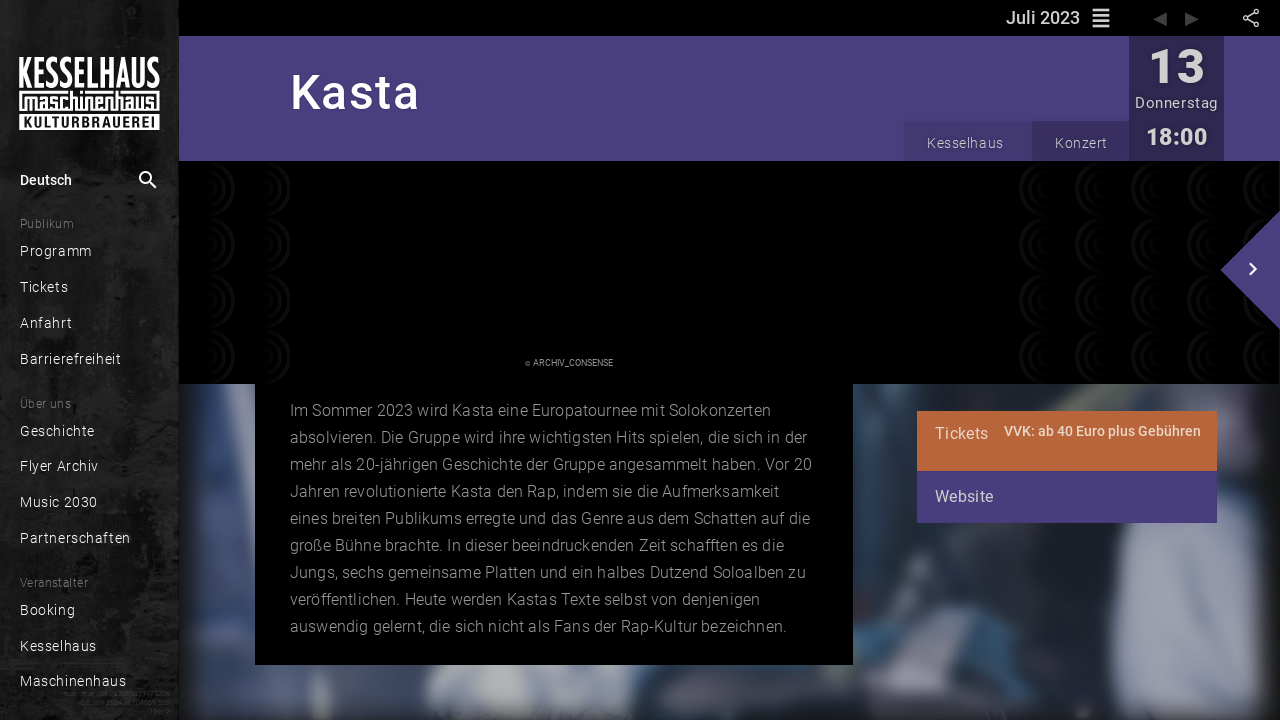

--- FILE ---
content_type: text/html; charset=utf-8
request_url: https://www.kesselhaus.net/de/calendar/-NWqe3RniklQcwO0ESfP
body_size: 45364
content:
<!DOCTYPE html><html lang="de" xml:lang="de" prefix="og: http://ogp.me/ns# fb: http://ogp.me/ns/fb#" class="theme-dark kessel"><head>

  <title>Kasta | Kesselhaus</title>
  
  
  <meta name="google-site-verification" content="GNRGf9N6D_-9BsTHXjFUMYA0Myi5DKFFQza2F5yyc18">

  <meta charset="utf-8">
  <base href="/">
  <meta name="google" content="notranslate">
  <meta name="apple-mobile-web-app-status-bar" content="#000000">
  <meta name="viewport" content="width=device-width, initial-scale=1.0, maximum-scale=1.0, user-scalable=no">
  <link rel="manifest" href="manifest.webmanifest">
  <meta name="theme-color" content="#000000">


  <link rel="apple-touch-icon" href="./assets/unique/kessel/icons/white/apple-icon-180.png">

  <link rel="icon" type="image/png" sizes="16x16" href="./assets/unique/kessel/icons/transparent/manifest-icon-16.png">
  <link rel="icon" type="image/png" sizes="32x32" href="./assets/unique/kessel/icons/transparent/manifest-icon-32.png">
  <link rel="icon" type="image/png" sizes="48x48" href="./assets/unique/kessel/icons/transparent/manifest-icon-48.png">
  <link rel="icon" type="image/png" sizes="128x128" href="./assets/unique/kessel/icons/transparent/manifest-icon-128.png">
  <link rel="icon" type="image/png" sizes="196x196" href="./assets/unique/kessel/icons/transparent/favicon-196.png">
  <link rel="icon" type="image/png" sizes="512x512" href="./assets/unique/kessel/icons/transparent/manifest-icon-512.png">

  <meta name="mobile-web-app-capable" content="yes">

  <link rel="apple-touch-startup-image" href="./assets/unique/kessel/icons/splash_v2/apple-splash-640-1136.jpg" media="(device-width:  320px) and (device-height:  568px) and (-webkit-device-pixel-ratio: 2) and (orientation: portrait)">
  <link rel="apple-touch-startup-image" href="./assets/unique/kessel/icons/splash_v2/apple-splash-750-1334.jpg" media="(device-width:  375px) and (device-height:  667px) and (-webkit-device-pixel-ratio: 2) and (orientation: portrait)">
  <link rel="apple-touch-startup-image" href="./assets/unique/kessel/icons/splash_v2/apple-splash-1125-2436.jpg" media="(device-width:  375px) and (device-height:  812px) and (-webkit-device-pixel-ratio: 3) and (orientation: portrait)">
  <link rel="apple-touch-startup-image" href="./assets/unique/kessel/icons/splash_v2/apple-splash-1170-2532.jpg" media="(device-width:  390px) and (device-height:  844px) and (-webkit-device-pixel-ratio: 3) and (orientation: portrait)">
  <link rel="apple-touch-startup-image" href="./assets/unique/kessel/icons/splash_v2/apple-splash-1242-2208.jpg" media="(device-width:  414px) and (device-height:  736px) and (-webkit-device-pixel-ratio: 3) and (orientation: portrait)">
  <link rel="apple-touch-startup-image" href="./assets/unique/kessel/icons/splash_v2/apple-splash-828-1792.jpg" media="(device-width:  414px) and (device-height:  896px) and (-webkit-device-pixel-ratio: 2) and (orientation: portrait)">
  <link rel="apple-touch-startup-image" href="./assets/unique/kessel/icons/splash_v2/apple-splash-1242-2688.jpg" media="(device-width:  414px) and (device-height:  896px) and (-webkit-device-pixel-ratio: 3) and (orientation: portrait)">
  <link rel="apple-touch-startup-image" href="./assets/unique/kessel/icons/splash_v2/apple-splash-1284-2778.jpg" media="(device-width:  428px) and (device-height:  926px) and (-webkit-device-pixel-ratio: 3) and (orientation: portrait)">
  <link rel="apple-touch-startup-image" href="./assets/unique/kessel/icons/splash_v2/apple-splash-1536-2048.jpg" media="(device-width:  768px) and (device-height: 1024px) and (-webkit-device-pixel-ratio: 2) and (orientation: portrait)">
  <link rel="apple-touch-startup-image" href="./assets/unique/kessel/icons/splash_v2/apple-splash-1620-2160.jpg" media="(device-width:  810px) and (device-height: 1080px) and (-webkit-device-pixel-ratio: 2) and (orientation: portrait)">
  <link rel="apple-touch-startup-image" href="./assets/unique/kessel/icons/splash_v2/apple-splash-1668-2224.jpg" media="(device-width:  834px) and (device-height: 1112px) and (-webkit-device-pixel-ratio: 2) and (orientation: portrait)">
  <link rel="apple-touch-startup-image" href="./assets/unique/kessel/icons/splash_v2/apple-splash-1668-2388.jpg" media="(device-width:  834px) and (device-height: 1194px) and (-webkit-device-pixel-ratio: 2) and (orientation: portrait)">
  <link rel="apple-touch-startup-image" href="./assets/unique/kessel/icons/splash_v2/apple-splash-2048-2732.jpg" media="(device-width: 1024px) and (device-height: 1366px) and (-webkit-device-pixel-ratio: 2) and (orientation: portrait)">

  <link rel="apple-touch-startup-image" href="./assets/unique/kessel/icons/splash_v2/apple-splash-1136-640.jpg" media="(device-width:  320px) and (device-height:  568px) and (-webkit-device-pixel-ratio: 2) and (orientation: landscape)">
  <link rel="apple-touch-startup-image" href="./assets/unique/kessel/icons/splash_v2/apple-splash-1334-750.jpg" media="(device-width:  375px) and (device-height:  667px) and (-webkit-device-pixel-ratio: 2) and (orientation: landscape)">
  <link rel="apple-touch-startup-image" href="./assets/unique/kessel/icons/splash_v2/apple-splash-2436-1125.jpg" media="(device-width:  375px) and (device-height:  812px) and (-webkit-device-pixel-ratio: 3) and (orientation: landscape)">
  <link rel="apple-touch-startup-image" href="./assets/unique/kessel/icons/splash_v2/apple-splash-2532-1170.jpg" media="(device-width:  390px) and (device-height:  844px) and (-webkit-device-pixel-ratio: 3) and (orientation: landscape)">
  <link rel="apple-touch-startup-image" href="./assets/unique/kessel/icons/splash_v2/apple-splash-2208-1242.jpg" media="(device-width:  414px) and (device-height:  736px) and (-webkit-device-pixel-ratio: 3) and (orientation: landscape)">
  <link rel="apple-touch-startup-image" href="./assets/unique/kessel/icons/splash_v2/apple-splash-1792-828.jpg" media="(device-width:  414px) and (device-height:  896px) and (-webkit-device-pixel-ratio: 2) and (orientation: landscape)">
  <link rel="apple-touch-startup-image" href="./assets/unique/kessel/icons/splash_v2/apple-splash-2688-1242.jpg" media="(device-width:  414px) and (device-height:  896px) and (-webkit-device-pixel-ratio: 3) and (orientation: landscape)">
  <link rel="apple-touch-startup-image" href="./assets/unique/kessel/icons/splash_v2/apple-splash-2778-1284.jpg" media="(device-width:  428px) and (device-height:  926px) and (-webkit-device-pixel-ratio: 3) and (orientation: landscape)">
  <link rel="apple-touch-startup-image" href="./assets/unique/kessel/icons/splash_v2/apple-splash-2048-1536.jpg" media="(device-width:  768px) and (device-height: 1024px) and (-webkit-device-pixel-ratio: 2) and (orientation: landscape)">
  <link rel="apple-touch-startup-image" href="./assets/unique/kessel/icons/splash_v2/apple-splash-2160-1620.jpg" media="(device-width:  810px) and (device-height: 1080px) and (-webkit-device-pixel-ratio: 2) and (orientation: landscape)">
  <link rel="apple-touch-startup-image" href="./assets/unique/kessel/icons/splash_v2/apple-splash-2224-1668.jpg" media="(device-width:  834px) and (device-height: 1112px) and (-webkit-device-pixel-ratio: 2) and (orientation: landscape)">
  <link rel="apple-touch-startup-image" href="./assets/unique/kessel/icons/splash_v2/apple-splash-2388-1668.jpg" media="(device-width:  834px) and (device-height: 1194px) and (-webkit-device-pixel-ratio: 2) and (orientation: landscape)">
  <link rel="apple-touch-startup-image" href="./assets/unique/kessel/icons/splash_v2/apple-splash-2732-2048.jpg" media="(device-width: 1024px) and (device-height: 1366px) and (-webkit-device-pixel-ratio: 2) and (orientation: landscape)">


<link rel="stylesheet" href="styles.17f5422033f0147f236d.css"><style ng-transition="serverApp"></style><style ng-transition="serverApp">.show-gt-mobile[_ngcontent-sc3]{display:none}@media (min-width:600px){.show-gt-mobile[_ngcontent-sc3]{display:inherit}}.title-wrapper[_ngcontent-sc3]{display:table-cell;overflow:hidden}.title[_ngcontent-sc3]{font-size:110%;line-height:260%;margin:0;text-overflow:ellipsis;padding:0 .5em}.bar[_ngcontent-sc3], .title[_ngcontent-sc3]{overflow:hidden}.bar[_ngcontent-sc3]{position:relative;display:flex;flex-direction:row;width:100%}.user-bar[_ngcontent-sc3]{display:table-cell}</style><style ng-transition="serverApp">[_nghost-sc6]  .mat-drawer-backdrop.mat-drawer-shown{background-color:rgba(0,0,0,.85)!important}[_nghost-sc6]  .mat-drawer-backdrop:after{content:" ";position:absolute;top:0;right:1em;width:10em;height:4em;background-image:url(/assets/unique/kessel/logo/white-header/logo-white-header@1x.png);filter:drop-shadow(0 0 .3em black);background-position-x:right;background-position-y:center;background-repeat:no-repeat;background-size:70%;cursor:pointer;outline:none;opacity:0;transition:all 0s linear}[_nghost-sc6]  .mat-drawer-backdrop.mat-drawer-shown:after{opacity:1;transition:all .5s linear}.main-container[_ngcontent-sc6]{display:flex;flex-direction:column;position:absolute;top:0;bottom:0;left:0;right:0}.synchron[_ngcontent-sc6]{display:flex;position:sticky;width:100%;background-color:#ffe196;font-size:.5em;font-style:italic;color:rgba(0,0,0,.47843137254901963);top:0;z-index:101;height:1px;opacity:1;transition:opacity .5s ease-in,width .5s ease-in,color .5s ease-in}.theme-dark[_nghost-sc6]   .synchron.asynchron[_ngcontent-sc6], .theme-dark   [_nghost-sc6]   .synchron.asynchron[_ngcontent-sc6]{background-color:#ff8100;height:3px}.theme-dark[_nghost-sc6]   .synchron.saving[_ngcontent-sc6], .theme-dark   [_nghost-sc6]   .synchron.saving[_ngcontent-sc6]{background-color:#fbff00;height:3px}.theme-dark[_nghost-sc6]   .synchron.loading[_ngcontent-sc6], .theme-dark   [_nghost-sc6]   .synchron.loading[_ngcontent-sc6]{background-color:#2196f3;transition:opacity 1.2s ease-in,width .5s ease-in,color .5s ease-in}.theme-dark[_nghost-sc6]   .synchron.fine[_ngcontent-sc6], .theme-dark   [_nghost-sc6]   .synchron.fine[_ngcontent-sc6]{background-color:#2196f3;opacity:0}.theme-light[_nghost-sc6]   .synchron.asynchron[_ngcontent-sc6], .theme-light   [_nghost-sc6]   .synchron.asynchron[_ngcontent-sc6]{background-color:#f90;height:3px}.theme-light[_nghost-sc6]   .synchron.saving[_ngcontent-sc6], .theme-light   [_nghost-sc6]   .synchron.saving[_ngcontent-sc6]{background-color:#fbff00;height:3px}.theme-light[_nghost-sc6]   .synchron.loading[_ngcontent-sc6], .theme-light   [_nghost-sc6]   .synchron.loading[_ngcontent-sc6]{background-color:#2196f3;transition:opacity 1.2s ease-in,width .5s ease-in,color .5s ease-in}.theme-light[_nghost-sc6]   .synchron.fine[_ngcontent-sc6], .theme-light   [_nghost-sc6]   .synchron.fine[_ngcontent-sc6]{background-color:#2196f3;opacity:0}.offline[_ngcontent-sc6]{display:flex;position:sticky;width:100%;background-color:#ffe196;height:16px;font-size:.5em;font-style:italic;color:rgba(0,0,0,.47843137254901963);top:0;z-index:101}.offline-icon[_ngcontent-sc6]{display:inline-flex;vertical-align:top;font-size:1.17em;padding-top:.3em;padding-right:.3em;padding-left:.4em}mat-toolbar[_ngcontent-sc6]{line-height:2.8em;position:sticky;position:-webkit-sticky;top:0;height:2.4em;box-shadow:0 -1px 5px 3px rgba(0,0,0,.15);z-index:100}[_nghost-sc6]     mat-toolbar>div{width:inherit}[_nghost-sc6]     mat-toolbar>div>*{display:flex}[_nghost-sc6]     mat-sidenav{overflow:hidden}[_nghost-sc6]     mat-sidenav .sidebar-header{height:2.4em;line-height:2.4em;position:absolute;top:0;left:0;right:0}[_nghost-sc6]     mat-sidenav .sidebar-content{margin-top:2.4em;margin-bottom:2.4em;position:absolute;top:0;bottom:0;left:0;right:0;overflow:auto}[_nghost-sc6]     mat-sidenav .sidebar-footer{height:2.4em;line-height:2.4em;position:absolute;bottom:0;left:0;right:0}[_nghost-sc6]     .content-header{line-height:2.4em;position:sticky;position:-webkit-sticky;display:flex;flex-direction:row;top:0;left:0;right:0;overflow:hidden;background-color:#90ee90}[_nghost-sc6]     .content-content{margin:auto;width:1024px;max-width:100%;position:absolute;top:48px;left:0;right:0;bottom:0}.amyk[_nghost-sc6]   .sidebar-header[_ngcontent-sc6], .amyk   [_nghost-sc6]   .sidebar-header[_ngcontent-sc6]{height:2.4em}.amyk[_nghost-sc6]   .sidebar-content[_ngcontent-sc6], .amyk   [_nghost-sc6]   .sidebar-content[_ngcontent-sc6]{margin-top:2.4em;margin-bottom:2.4em}.amyk[_nghost-sc6]   .sidebar-footer[_ngcontent-sc6], .amyk   [_nghost-sc6]   .sidebar-footer[_ngcontent-sc6]{height:2.4em}.kessel[_nghost-sc6]   .sidebar-header[_ngcontent-sc6], .kessel   [_nghost-sc6]   .sidebar-header[_ngcontent-sc6]{height:4.4em}.kessel[_nghost-sc6]   .sidebar-content[_ngcontent-sc6], .kessel   [_nghost-sc6]   .sidebar-content[_ngcontent-sc6]{margin-top:4.4em;margin-bottom:2.4em}.kessel[_nghost-sc6]   .sidebar-footer[_ngcontent-sc6], .kessel   [_nghost-sc6]   .sidebar-footer[_ngcontent-sc6], .onsite[_nghost-sc6]   .sidebar-header[_ngcontent-sc6], .onsite   [_nghost-sc6]   .sidebar-header[_ngcontent-sc6]{height:2.4em}.onsite[_nghost-sc6]   .sidebar-content[_ngcontent-sc6], .onsite   [_nghost-sc6]   .sidebar-content[_ngcontent-sc6]{margin-top:2.4em;margin-bottom:2.4em}.onsite[_nghost-sc6]   .sidebar-footer[_ngcontent-sc6], .onsite   [_nghost-sc6]   .sidebar-footer[_ngcontent-sc6]{height:2.4em}.w33b[_nghost-sc6]   .sidebar-header[_ngcontent-sc6], .w33b   [_nghost-sc6]   .sidebar-header[_ngcontent-sc6]{height:3.4em}.w33b[_nghost-sc6]   .sidebar-content[_ngcontent-sc6], .w33b   [_nghost-sc6]   .sidebar-content[_ngcontent-sc6]{margin-top:3.4em;margin-bottom:2.4em}.w33b[_nghost-sc6]   .sidebar-footer[_ngcontent-sc6], .w33b   [_nghost-sc6]   .sidebar-footer[_ngcontent-sc6]{height:2.4em}.vizbeth[_nghost-sc6]   .sidebar-header[_ngcontent-sc6], .vizbeth   [_nghost-sc6]   .sidebar-header[_ngcontent-sc6]{height:3.4em}.vizbeth[_nghost-sc6]   .sidebar-content[_ngcontent-sc6], .vizbeth   [_nghost-sc6]   .sidebar-content[_ngcontent-sc6]{margin-top:3.4em;margin-bottom:2.4em}.vizbeth[_nghost-sc6]   .sidebar-footer[_ngcontent-sc6], .vizbeth   [_nghost-sc6]   .sidebar-footer[_ngcontent-sc6]{height:2.4em}</style><style ng-transition="serverApp">.theme-toolbar[_ngcontent-sc6]   .hide-gt-mobile[_ngcontent-sc6]{display:inherit}@media (min-width:600px){.theme-toolbar[_ngcontent-sc6]   .hide-gt-mobile[_ngcontent-sc6]{display:none}}.theme-toolbar[_ngcontent-sc6]   mat-sidenav-container[_ngcontent-sc6]{flex:1;position:fixed;font-size:20px}.theme-toolbar[_ngcontent-sc6]   mat-sidenav[_ngcontent-sc6]{border:none!important;width:62%;max-width:13em}</style><style ng-transition="serverApp">.theme-sidebar[_ngcontent-sc6]   mat-toolbar[_ngcontent-sc6]{line-height:2.8rem;position:sticky;position:-webkit-sticky;top:0;height:2.4rem;box-shadow:0 -1px 5px 3px rgba(0,0,0,.15)}.theme-sidebar[_ngcontent-sc6]   .hide-gt-tablet[_ngcontent-sc6]{display:inherit}@media (min-width:920px){.theme-sidebar[_ngcontent-sc6]   .hide-gt-tablet[_ngcontent-sc6]{display:none}}.theme-sidebar[_ngcontent-sc6]   mat-sidenav-container[_ngcontent-sc6]{flex:1;position:fixed}.theme-sidebar[_ngcontent-sc6]   mat-sidenav[_ngcontent-sc6]{border:none!important;width:62%;max-width:10em}@media (max-width:959px){.theme-sidebar[_ngcontent-sc6]   mat-sidenav[_ngcontent-sc6]{max-width:11.5em;font-size:1.5em}}</style><style ng-transition="serverApp">.mat-button .mat-button-focus-overlay,.mat-icon-button .mat-button-focus-overlay{opacity:0}.mat-button:hover .mat-button-focus-overlay,.mat-stroked-button:hover .mat-button-focus-overlay{opacity:.04}@media(hover: none){.mat-button:hover .mat-button-focus-overlay,.mat-stroked-button:hover .mat-button-focus-overlay{opacity:0}}.mat-button,.mat-icon-button,.mat-stroked-button,.mat-flat-button{box-sizing:border-box;position:relative;-webkit-user-select:none;-moz-user-select:none;-ms-user-select:none;user-select:none;cursor:pointer;outline:none;border:none;-webkit-tap-highlight-color:transparent;display:inline-block;white-space:nowrap;text-decoration:none;vertical-align:baseline;text-align:center;margin:0;min-width:64px;line-height:36px;padding:0 16px;border-radius:4px;overflow:visible}.mat-button::-moz-focus-inner,.mat-icon-button::-moz-focus-inner,.mat-stroked-button::-moz-focus-inner,.mat-flat-button::-moz-focus-inner{border:0}.mat-button[disabled],.mat-icon-button[disabled],.mat-stroked-button[disabled],.mat-flat-button[disabled]{cursor:default}.mat-button.cdk-keyboard-focused .mat-button-focus-overlay,.mat-button.cdk-program-focused .mat-button-focus-overlay,.mat-icon-button.cdk-keyboard-focused .mat-button-focus-overlay,.mat-icon-button.cdk-program-focused .mat-button-focus-overlay,.mat-stroked-button.cdk-keyboard-focused .mat-button-focus-overlay,.mat-stroked-button.cdk-program-focused .mat-button-focus-overlay,.mat-flat-button.cdk-keyboard-focused .mat-button-focus-overlay,.mat-flat-button.cdk-program-focused .mat-button-focus-overlay{opacity:.12}.mat-button::-moz-focus-inner,.mat-icon-button::-moz-focus-inner,.mat-stroked-button::-moz-focus-inner,.mat-flat-button::-moz-focus-inner{border:0}.mat-raised-button{box-sizing:border-box;position:relative;-webkit-user-select:none;-moz-user-select:none;-ms-user-select:none;user-select:none;cursor:pointer;outline:none;border:none;-webkit-tap-highlight-color:transparent;display:inline-block;white-space:nowrap;text-decoration:none;vertical-align:baseline;text-align:center;margin:0;min-width:64px;line-height:36px;padding:0 16px;border-radius:4px;overflow:visible;transform:translate3d(0, 0, 0);transition:background 400ms cubic-bezier(0.25, 0.8, 0.25, 1),box-shadow 280ms cubic-bezier(0.4, 0, 0.2, 1)}.mat-raised-button::-moz-focus-inner{border:0}.mat-raised-button[disabled]{cursor:default}.mat-raised-button.cdk-keyboard-focused .mat-button-focus-overlay,.mat-raised-button.cdk-program-focused .mat-button-focus-overlay{opacity:.12}.mat-raised-button::-moz-focus-inner{border:0}._mat-animation-noopable.mat-raised-button{transition:none;animation:none}.mat-stroked-button{border:1px solid currentColor;padding:0 15px;line-height:34px}.mat-stroked-button .mat-button-ripple.mat-ripple,.mat-stroked-button .mat-button-focus-overlay{top:-1px;left:-1px;right:-1px;bottom:-1px}.mat-fab{box-sizing:border-box;position:relative;-webkit-user-select:none;-moz-user-select:none;-ms-user-select:none;user-select:none;cursor:pointer;outline:none;border:none;-webkit-tap-highlight-color:transparent;display:inline-block;white-space:nowrap;text-decoration:none;vertical-align:baseline;text-align:center;margin:0;min-width:64px;line-height:36px;padding:0 16px;border-radius:4px;overflow:visible;transform:translate3d(0, 0, 0);transition:background 400ms cubic-bezier(0.25, 0.8, 0.25, 1),box-shadow 280ms cubic-bezier(0.4, 0, 0.2, 1);min-width:0;border-radius:50%;width:56px;height:56px;padding:0;flex-shrink:0}.mat-fab::-moz-focus-inner{border:0}.mat-fab[disabled]{cursor:default}.mat-fab.cdk-keyboard-focused .mat-button-focus-overlay,.mat-fab.cdk-program-focused .mat-button-focus-overlay{opacity:.12}.mat-fab::-moz-focus-inner{border:0}._mat-animation-noopable.mat-fab{transition:none;animation:none}.mat-fab .mat-button-wrapper{padding:16px 0;display:inline-block;line-height:24px}.mat-mini-fab{box-sizing:border-box;position:relative;-webkit-user-select:none;-moz-user-select:none;-ms-user-select:none;user-select:none;cursor:pointer;outline:none;border:none;-webkit-tap-highlight-color:transparent;display:inline-block;white-space:nowrap;text-decoration:none;vertical-align:baseline;text-align:center;margin:0;min-width:64px;line-height:36px;padding:0 16px;border-radius:4px;overflow:visible;transform:translate3d(0, 0, 0);transition:background 400ms cubic-bezier(0.25, 0.8, 0.25, 1),box-shadow 280ms cubic-bezier(0.4, 0, 0.2, 1);min-width:0;border-radius:50%;width:40px;height:40px;padding:0;flex-shrink:0}.mat-mini-fab::-moz-focus-inner{border:0}.mat-mini-fab[disabled]{cursor:default}.mat-mini-fab.cdk-keyboard-focused .mat-button-focus-overlay,.mat-mini-fab.cdk-program-focused .mat-button-focus-overlay{opacity:.12}.mat-mini-fab::-moz-focus-inner{border:0}._mat-animation-noopable.mat-mini-fab{transition:none;animation:none}.mat-mini-fab .mat-button-wrapper{padding:8px 0;display:inline-block;line-height:24px}.mat-icon-button{padding:0;min-width:0;width:40px;height:40px;flex-shrink:0;line-height:40px;border-radius:50%}.mat-icon-button i,.mat-icon-button .mat-icon{line-height:24px}.mat-button-ripple.mat-ripple,.mat-button-focus-overlay{top:0;left:0;right:0;bottom:0;position:absolute;pointer-events:none;border-radius:inherit}.mat-button-ripple.mat-ripple:not(:empty){transform:translateZ(0)}.mat-button-focus-overlay{opacity:0;transition:opacity 200ms cubic-bezier(0.35, 0, 0.25, 1),background-color 200ms cubic-bezier(0.35, 0, 0.25, 1)}._mat-animation-noopable .mat-button-focus-overlay{transition:none}.cdk-high-contrast-active .mat-button-focus-overlay{background-color:#fff}.cdk-high-contrast-black-on-white .mat-button-focus-overlay{background-color:#000}.mat-button-ripple-round{border-radius:50%;z-index:1}.mat-button .mat-button-wrapper>*,.mat-flat-button .mat-button-wrapper>*,.mat-stroked-button .mat-button-wrapper>*,.mat-raised-button .mat-button-wrapper>*,.mat-icon-button .mat-button-wrapper>*,.mat-fab .mat-button-wrapper>*,.mat-mini-fab .mat-button-wrapper>*{vertical-align:middle}.mat-form-field:not(.mat-form-field-appearance-legacy) .mat-form-field-prefix .mat-icon-button,.mat-form-field:not(.mat-form-field-appearance-legacy) .mat-form-field-suffix .mat-icon-button{display:block;font-size:inherit;width:2.5em;height:2.5em}.cdk-high-contrast-active .mat-button,.cdk-high-contrast-active .mat-flat-button,.cdk-high-contrast-active .mat-raised-button,.cdk-high-contrast-active .mat-icon-button,.cdk-high-contrast-active .mat-fab,.cdk-high-contrast-active .mat-mini-fab{outline:solid 1px}
</style><style ng-transition="serverApp">.mat-divider{display:block;margin:0;border-top-width:1px;border-top-style:solid}.mat-divider.mat-divider-vertical{border-top:0;border-right-width:1px;border-right-style:solid}.mat-divider.mat-divider-inset{margin-left:80px}[dir=rtl] .mat-divider.mat-divider-inset{margin-left:auto;margin-right:80px}
</style><style ng-transition="serverApp">.mat-menu-panel{min-width:112px;max-width:280px;overflow:auto;-webkit-overflow-scrolling:touch;max-height:calc(100vh - 48px);border-radius:4px;outline:0;min-height:64px}.mat-menu-panel.ng-animating{pointer-events:none}.cdk-high-contrast-active .mat-menu-panel{outline:solid 1px}.mat-menu-content:not(:empty){padding-top:8px;padding-bottom:8px}.mat-menu-item{-webkit-user-select:none;-moz-user-select:none;-ms-user-select:none;user-select:none;cursor:pointer;outline:none;border:none;-webkit-tap-highlight-color:transparent;white-space:nowrap;overflow:hidden;text-overflow:ellipsis;display:block;line-height:48px;height:48px;padding:0 16px;text-align:left;text-decoration:none;max-width:100%;position:relative}.mat-menu-item::-moz-focus-inner{border:0}.mat-menu-item[disabled]{cursor:default}[dir=rtl] .mat-menu-item{text-align:right}.mat-menu-item .mat-icon{margin-right:16px;vertical-align:middle}.mat-menu-item .mat-icon svg{vertical-align:top}[dir=rtl] .mat-menu-item .mat-icon{margin-left:16px;margin-right:0}.mat-menu-item[disabled]{pointer-events:none}.cdk-high-contrast-active .mat-menu-item.cdk-program-focused,.cdk-high-contrast-active .mat-menu-item.cdk-keyboard-focused,.cdk-high-contrast-active .mat-menu-item-highlighted{outline:dotted 1px}.mat-menu-item-submenu-trigger{padding-right:32px}.mat-menu-item-submenu-trigger::after{width:0;height:0;border-style:solid;border-width:5px 0 5px 5px;border-color:transparent transparent transparent currentColor;content:"";display:inline-block;position:absolute;top:50%;right:16px;transform:translateY(-50%)}[dir=rtl] .mat-menu-item-submenu-trigger{padding-right:16px;padding-left:32px}[dir=rtl] .mat-menu-item-submenu-trigger::after{right:auto;left:16px;transform:rotateY(180deg) translateY(-50%)}button.mat-menu-item{width:100%}.mat-menu-item .mat-menu-ripple{top:0;left:0;right:0;bottom:0;position:absolute;pointer-events:none}
</style><style ng-transition="serverApp">.mat-drawer-container{position:relative;z-index:1;box-sizing:border-box;-webkit-overflow-scrolling:touch;display:block;overflow:hidden}.mat-drawer-container[fullscreen]{top:0;left:0;right:0;bottom:0;position:absolute}.mat-drawer-container[fullscreen].mat-drawer-container-has-open{overflow:hidden}.mat-drawer-container.mat-drawer-container-explicit-backdrop .mat-drawer-side{z-index:3}.mat-drawer-container.ng-animate-disabled .mat-drawer-backdrop,.mat-drawer-container.ng-animate-disabled .mat-drawer-content,.ng-animate-disabled .mat-drawer-container .mat-drawer-backdrop,.ng-animate-disabled .mat-drawer-container .mat-drawer-content{transition:none}.mat-drawer-backdrop{top:0;left:0;right:0;bottom:0;position:absolute;display:block;z-index:3;visibility:hidden}.mat-drawer-backdrop.mat-drawer-shown{visibility:visible}.mat-drawer-transition .mat-drawer-backdrop{transition-duration:400ms;transition-timing-function:cubic-bezier(0.25, 0.8, 0.25, 1);transition-property:background-color,visibility}.cdk-high-contrast-active .mat-drawer-backdrop{opacity:.5}.mat-drawer-content{position:relative;z-index:1;display:block;height:100%;overflow:auto}.mat-drawer-transition .mat-drawer-content{transition-duration:400ms;transition-timing-function:cubic-bezier(0.25, 0.8, 0.25, 1);transition-property:transform,margin-left,margin-right}.mat-drawer{position:relative;z-index:4;display:block;position:absolute;top:0;bottom:0;z-index:3;outline:0;box-sizing:border-box;overflow-y:auto;transform:translate3d(-100%, 0, 0)}.cdk-high-contrast-active .mat-drawer,.cdk-high-contrast-active [dir=rtl] .mat-drawer.mat-drawer-end{border-right:solid 1px currentColor}.cdk-high-contrast-active [dir=rtl] .mat-drawer,.cdk-high-contrast-active .mat-drawer.mat-drawer-end{border-left:solid 1px currentColor;border-right:none}.mat-drawer.mat-drawer-side{z-index:2}.mat-drawer.mat-drawer-end{right:0;transform:translate3d(100%, 0, 0)}[dir=rtl] .mat-drawer{transform:translate3d(100%, 0, 0)}[dir=rtl] .mat-drawer.mat-drawer-end{left:0;right:auto;transform:translate3d(-100%, 0, 0)}.mat-drawer-inner-container{width:100%;height:100%;overflow:auto;-webkit-overflow-scrolling:touch}.mat-sidenav-fixed{position:fixed}
</style><style ng-transition="serverApp">.cdk-high-contrast-active .mat-toolbar{outline:solid 1px}.mat-toolbar-row,.mat-toolbar-single-row{display:flex;box-sizing:border-box;padding:0 16px;width:100%;flex-direction:row;align-items:center;white-space:nowrap}.mat-toolbar-multiple-rows{display:flex;box-sizing:border-box;flex-direction:column;width:100%}.mat-toolbar-multiple-rows{min-height:64px}.mat-toolbar-row,.mat-toolbar-single-row{height:64px}@media(max-width: 599px){.mat-toolbar-multiple-rows{min-height:56px}.mat-toolbar-row,.mat-toolbar-single-row{height:56px}}
</style><style ng-transition="serverApp">.wrapper[_ngcontent-sc18]{position:absolute;left:0;right:0;top:0;bottom:0;background-color:rgba(0,0,0,.85);z-index:10000;color:rgba(0,0,0,.7490196078431373)}.wrapper[_ngcontent-sc18]   .search[_ngcontent-sc18]{background-color:#fff;height:3.1em;display:flex;align-items:center}.wrapper[_ngcontent-sc18]   .search[_ngcontent-sc18]   .lupe[_ngcontent-sc18]{padding-right:0;font-size:2.4em}.wrapper[_ngcontent-sc18]   .search[_ngcontent-sc18]   .close[_ngcontent-sc18], .wrapper[_ngcontent-sc18]   .search[_ngcontent-sc18]   .lupe[_ngcontent-sc18]{padding-left:.2em;line-height:2.2em;width:1.3em;height:2.1em}.wrapper[_ngcontent-sc18]   .search[_ngcontent-sc18]   .close[_ngcontent-sc18]{padding-right:.2em;cursor:pointer;font-size:1.5em}.wrapper[_ngcontent-sc18]   .feedback[_ngcontent-sc18]{position:absolute;top:4em;bottom:0;left:0;right:0;margin:auto;max-width:100vw}.wrapper[_ngcontent-sc18]   .empty[_ngcontent-sc18], .wrapper[_ngcontent-sc18]   .loading[_ngcontent-sc18]{color:hsla(0,0%,100%,.34901960784313724);background-color:#2d2d2d;height:1.6em;bottom:auto;padding-top:1.4em;padding-left:.1em;margin-top:-1.3em;z-index:-1;font-style:italic;font-weight:100;letter-spacing:.03em;max-width:90%}.wrapper[_ngcontent-sc18]   .results[_ngcontent-sc18]{position:absolute;top:4.1em;bottom:0;left:0;right:0;color:#fff;margin:auto;max-width:100vw}.wrapper[_ngcontent-sc18]   .results[_ngcontent-sc18]   .header[_ngcontent-sc18]{display:flex;color:hsla(0,0%,100%,.38823529411764707);justify-content:center;background-color:#2d2d2d;height:3.3em;line-height:3.4em;font-size:1em;letter-spacing:.03em}.wrapper[_ngcontent-sc18]   .results[_ngcontent-sc18]   .sites-holder[_ngcontent-sc18]{height:30vh;display:block;position:relative;overflow:hidden}.wrapper[_ngcontent-sc18]   .results[_ngcontent-sc18]   .more[_ngcontent-sc18]{display:flex;justify-content:center;align-items:center;height:3.6em;line-height:3.7em;border-bottom:1px solid #000;margin-top:-3.6em;background-image:linear-gradient(180deg,transparent,rgba(0,0,0,.35),rgba(0,0,0,.76));position:relative;z-index:10;cursor:-webkit-grab;cursor:grab}.wrapper[_ngcontent-sc18]   .results[_ngcontent-sc18]   .more[_ngcontent-sc18]   .more-icon[_ngcontent-sc18]{font-size:5em;width:1em;height:100%;color:#000;line-height:.6em;filter:drop-shadow(0 0 .07em black)}@media (min-width:960px){.wrapper[_ngcontent-sc18]   .search[_ngcontent-sc18]{position:absolute;left:.7em;right:.7em;top:3.67em;outline:1px solid #000;margin:auto;max-width:100vw;font-size:1.2048em}.wrapper[_ngcontent-sc18]   .logoholder[_ngcontent-sc18]{display:none}.wrapper[_ngcontent-sc18]   .feedback[_ngcontent-sc18]{top:6.8em}}@media (max-width:959px){.wrapper[_ngcontent-sc18]   .search[_ngcontent-sc18]{position:absolute;left:9em;right:.7em;top:.45em;outline:1px solid #000;width:auto}.wrapper[_ngcontent-sc18]   .empty[_ngcontent-sc18], .wrapper[_ngcontent-sc18]   .loading[_ngcontent-sc18]{right:.7em;padding-left:1em;left:9em;margin-left:0;margin-right:0;max-width:none;width:auto;line-height:1.3em;height:auto;padding-bottom:.7em}}.wrapper[_ngcontent-sc18]   .logoholder[_ngcontent-sc18], .wrapper[_ngcontent-sc18]   .results[_ngcontent-sc18], .wrapper[_ngcontent-sc18]   .search[_ngcontent-sc18]{font-size:calc(.4667vw + 7.133px)}@media (max-width:959px){.wrapper[_ngcontent-sc18]   .logoholder[_ngcontent-sc18], .wrapper[_ngcontent-sc18]   .search[_ngcontent-sc18]{font-size:inherit}}@media (max-width:858px){.wrapper[_ngcontent-sc18]   .results[_ngcontent-sc18]{top:44px}}.calendar-width[_ngcontent-sc18]{width:46vw}@media (max-width:1599px){.calendar-width[_ngcontent-sc18]{width:50vw}}@media (max-width:1199px){.calendar-width[_ngcontent-sc18]{width:60vw}}@media (max-width:959px){.calendar-width[_ngcontent-sc18]{width:70vw}}@media (max-width:768px){.calendar-width[_ngcontent-sc18]{width:85vw}}@media (max-width:599px){.calendar-width[_ngcontent-sc18]{width:100%}}.wrapper.hide[_ngcontent-sc18]{display:none}input[_ngcontent-sc18]{flex:1;border:0 solid transparent;background-color:transparent;font-size:1.2em;line-height:1.7em;padding-top:.2em;outline:none;color:rgba(0,0,0,.7490196078431373);font-weight:500;letter-spacing:.02em;min-width:1em}[_ngcontent-sc18]::-moz-placeholder{font-style:italic;letter-spacing:.02em;color:#757575!important;font-weight:100}[_ngcontent-sc18]::placeholder{font-style:italic;letter-spacing:.02em;color:#757575!important;font-weight:100}.logoholder[_ngcontent-sc18]{position:absolute;top:0;left:1.1em;width:10em;height:4em;background-position-x:left;background-position-y:center;background-repeat:no-repeat;background-size:70%;cursor:pointer;outline:none}.row[_ngcontent-sc18]{display:flex}.row-wrapper[_ngcontent-sc18]{display:block;position:relative}.row-wrapper[_ngcontent-sc18]   .bg[_ngcontent-sc18]{position:absolute;top:0;left:0;right:0;bottom:0}.inactive[_ngcontent-sc18]:after{content:"";background-color:#000;position:absolute;top:0;left:0;right:0;bottom:0;z-index:1;opacity:.4}.grid[_ngcontent-sc18]{display:flex;justify-content:space-between;height:10em;color:#fff;position:relative;cursor:pointer}.grid[_ngcontent-sc18]   .bg[_ngcontent-sc18]{position:absolute;top:0;left:0;right:0;bottom:0;box-shadow:inset 0 0 .01em 0 #000}.grid[_ngcontent-sc18]   .section-cover[_ngcontent-sc18]{flex:0 0 10em;background-color:rgba(0,0,0,.12941176470588237);margin-bottom:-1px;z-index:1;position:relative;display:block}.grid[_ngcontent-sc18]   .section-cover[_ngcontent-sc18]   .page-icon[_ngcontent-sc18]{font-size:2.7em;line-height:4.2em;z-index:1;font-size:3.5em;line-height:3.3em;opacity:.1;filter:drop-shadow(0 0 2px black);-webkit-filter:drop-shadow(0 0 2px #000);-moz-filter:drop-shadow(0 0 2px #000);margin:auto;position:relative;display:table}.grid[_ngcontent-sc18]   .section-cover[_ngcontent-sc18]   .label[_ngcontent-sc18]{position:absolute;right:1em;bottom:1em;width:15em;line-height:1.4em}.grid[_ngcontent-sc18]   .section-cover[_ngcontent-sc18]   .label[_ngcontent-sc18]   span[_ngcontent-sc18]{background-color:#000;color:#fff;padding:.5em;display:inline-block;white-space:normal;box-shadow:0 2px 5px 1px rgba(0,0,0,.35);font-size:.9em;line-height:1.3em}.grid[_ngcontent-sc18]   .section-text[_ngcontent-sc18]{width:100%;overflow:hidden;display:flex;flex-direction:column;align-items:flex-start;line-height:1.5em;padding-left:1.3em;padding-top:1.2em;padding-right:.3em;z-index:1;color:#fff}.grid[_ngcontent-sc18]   .section-text[_ngcontent-sc18]   .pretitle[_ngcontent-sc18]{font-size:.8em}.grid[_ngcontent-sc18]   .section-text[_ngcontent-sc18]   .pretitle[_ngcontent-sc18], .grid[_ngcontent-sc18]   .section-text[_ngcontent-sc18]   .title[_ngcontent-sc18]{line-height:1.4em;text-overflow:ellipsis;overflow:hidden;width:100%;text-align:left;filter:drop-shadow(0 0 .05em #00000055);font-weight:300;white-space:nowrap}.grid[_ngcontent-sc18]   .section-text[_ngcontent-sc18]   .title[_ngcontent-sc18]{font-size:1.6em}.grid[_ngcontent-sc18]   .section-text[_ngcontent-sc18]   .title.only-title[_ngcontent-sc18]{white-space:normal;display:-webkit-box;-webkit-line-clamp:2;line-clamp:2;-webkit-box-orient:vertical}.grid[_ngcontent-sc18]   .section-text[_ngcontent-sc18]   .subtitle[_ngcontent-sc18]{font-size:1.2em;line-height:1.4em;text-overflow:ellipsis;overflow:hidden;width:100%;text-align:left;filter:drop-shadow(0 0 .05em #00000055);font-weight:300;white-space:nowrap}.grid[_ngcontent-sc18]   .section-text[_ngcontent-sc18]   .subtitle.only-subtitle[_ngcontent-sc18]{white-space:normal}.grid[_ngcontent-sc18]   .section-text[_ngcontent-sc18]   .seoshort[_ngcontent-sc18], .grid[_ngcontent-sc18]   .section-text[_ngcontent-sc18]   .subtitle.only-subtitle[_ngcontent-sc18]{display:-webkit-box;-webkit-line-clamp:2;line-clamp:2;-webkit-box-orient:vertical}.grid[_ngcontent-sc18]   .section-text[_ngcontent-sc18]   .seoshort[_ngcontent-sc18]{font-size:1.2em;line-height:1.4em;text-overflow:ellipsis;overflow:hidden;width:100%;text-align:left;filter:drop-shadow(0 0 .05em #00000055);font-weight:300}.grid[_ngcontent-sc18]   .section-text[_ngcontent-sc18]   .venue-and-category[_ngcontent-sc18]{position:absolute;bottom:1.3em;left:9.3em;right:10em;font-size:1em;font-weight:100;opacity:.6}.grid[_ngcontent-sc18]   .section-text[_ngcontent-sc18]   .venue-and-category[_ngcontent-sc18]   .location[_ngcontent-sc18]{padding-right:2.6em;filter:drop-shadow(0 0 .2vw #00000055)}.grid[_ngcontent-sc18]   .section-text[_ngcontent-sc18]   .venue-and-category[_ngcontent-sc18]   .category[_ngcontent-sc18]{filter:drop-shadow(0 0 .2vw #00000055)}.grid[_ngcontent-sc18]   .section-date[_ngcontent-sc18]{flex:0 0 8em;background-color:rgba(0,0,0,.12941176470588237);z-index:1;display:flex;flex-direction:column;align-items:flex-start}.grid[_ngcontent-sc18]   .section-date[_ngcontent-sc18]   .day-wrapper[_ngcontent-sc18]{display:flex;flex-direction:row;align-items:flex-end;position:relative;padding-left:1.1em;padding-top:1.2em;width:5.6em;justify-content:space-between}.grid[_ngcontent-sc18]   .section-date[_ngcontent-sc18]   .day-text[_ngcontent-sc18]{font-size:.9em;line-height:1.1em;filter:drop-shadow(0 0 .2vw #00000055)}.grid[_ngcontent-sc18]   .section-date[_ngcontent-sc18]   .day-number[_ngcontent-sc18]{font-size:3.6em;font-weight:bolder;line-height:.8em;filter:drop-shadow(0 0 .2vw #00000055)}.grid[_ngcontent-sc18]   .section-date[_ngcontent-sc18]   .day-month[_ngcontent-sc18]{font-size:1.2em;line-height:1em;margin-top:.3em;padding-left:.7878em;filter:drop-shadow(0 0 .2vw #00000055)}.grid[_ngcontent-sc18]   .section-date[_ngcontent-sc18]   .day-time[_ngcontent-sc18]{font-size:1.7em;font-weight:bolder;line-height:1.4em;padding-left:.60244em;filter:drop-shadow(0 0 .2vw #00000055)}.grid[_ngcontent-sc18]   .section-date[_ngcontent-sc18]   .day-time.en[_ngcontent-sc18]{font-size:1.5em;padding-left:.68em}.grid[_ngcontent-sc18]   .section-date[_ngcontent-sc18]   .day-time.zh[_ngcontent-sc18]{font-size:1.3em;padding-left:.68em}.fade-in[_ngcontent-sc18]{opacity:1;-webkit-animation-name:fadeInOpacity;animation-name:fadeInOpacity;-webkit-animation-iteration-count:1;animation-iteration-count:1;-webkit-animation-timing-function:ease-out;animation-timing-function:ease-out;-webkit-animation-duration:.3s;animation-duration:.3s}@-webkit-keyframes fadeInOpacity{0%{opacity:0}to{opacity:1}}@keyframes fadeInOpacity{0%{opacity:0}to{opacity:1}}.fade-out[_ngcontent-sc18]{opacity:0;-webkit-animation-name:fadeOutOpacity;animation-name:fadeOutOpacity;-webkit-animation-iteration-count:1;animation-iteration-count:1;-webkit-animation-timing-function:ease-out;animation-timing-function:ease-out;-webkit-animation-duration:.3s;animation-duration:.3s}@-webkit-keyframes fadeOutOpacity{0%{opacity:1}to{opacity:0}}@keyframes fadeOutOpacity{0%{opacity:1}to{opacity:0}}[_ngcontent-sc18]::-webkit-scrollbar{width:8px;height:8px;background-color:#303030}[_ngcontent-sc18]::-webkit-scrollbar-thumb{border-radius:8px;background-color:#000}@media (max-width:959px){[_ngcontent-sc18]::-webkit-scrollbar{width:2px;height:2px;background-color:#303030}[_ngcontent-sc18]::-webkit-scrollbar-thumb{border-radius:2px;background-color:#000}}</style><style ng-transition="serverApp">.backing[_ngcontent-sc19]{position:absolute;left:0;right:0;top:0;bottom:0;background-color:rgba(0,0,0,.25882352941176473)}.backing[_ngcontent-sc19], .backing.server[_ngcontent-sc19]{z-index:10001;color:rgba(0,0,0,.7490196078431373)}.backing.server[_ngcontent-sc19]{position:relative;background-color:transparent;display:contents;height:auto;width:auto}.backing.hide[_ngcontent-sc19]{display:none}.wrapper[_ngcontent-sc19]{display:inline-flex;flex-direction:column;align-items:flex-start;background-color:#000;justify-content:flex-start;padding:1em;filter:drop-shadow(0 0 .3em #00000099);position:absolute;top:4em;left:2em;bottom:1em;width:10em}.wrapper[_ngcontent-sc19]   .today[_ngcontent-sc19]{text-align:center;width:100%;font-size:1.1em}.wrapper[_ngcontent-sc19]   .buttons[_ngcontent-sc19]{display:inline-flex;flex-direction:row;align-items:flex-start;position:absolute;top:4em;left:1em;right:1em;bottom:1em}.item[_ngcontent-sc19], .wrapper[_ngcontent-sc19]   .buttons[_ngcontent-sc19]   .month[_ngcontent-sc19]{padding-right:1em}.item[_ngcontent-sc19]{color:hsla(0,0%,100%,.4);line-height:2em}.item.selected[_ngcontent-sc19]{color:#fff;line-height:2em;filter:drop-shadow(0 0 1em #ffffffff)}.item.disabled[_ngcontent-sc19]{opacity:.3}.years[_ngcontent-sc19]{height:100%;display:flex;overflow-y:auto;overflow-x:hidden;flex-direction:column}.years[_ngcontent-sc19]::-webkit-scrollbar{width:2px;height:2px}.years[_ngcontent-sc19]::-webkit-scrollbar-thumb{border-radius:2px;background-color:hsla(0,0%,100%,.1411764705882353)}@media (max-width:959px){.wrapper[_ngcontent-sc19]{top:8em}}.fade-in[_ngcontent-sc19]{opacity:1;-webkit-animation-name:fadeInOpacity;animation-name:fadeInOpacity;-webkit-animation-iteration-count:1;animation-iteration-count:1;-webkit-animation-timing-function:ease-out;animation-timing-function:ease-out;-webkit-animation-duration:.3s;animation-duration:.3s}@-webkit-keyframes fadeInOpacity{0%{opacity:0}to{opacity:1}}@keyframes fadeInOpacity{0%{opacity:0}to{opacity:1}}.fade-out[_ngcontent-sc19]{opacity:0;-webkit-animation-name:fadeOutOpacity;animation-name:fadeOutOpacity;-webkit-animation-iteration-count:1;animation-iteration-count:1;-webkit-animation-timing-function:ease-out;animation-timing-function:ease-out;-webkit-animation-duration:.3s;animation-duration:.3s}@-webkit-keyframes fadeOutOpacity{0%{opacity:1}to{opacity:0}}@keyframes fadeOutOpacity{0%{opacity:1}to{opacity:0}}</style><style ng-transition="serverApp">.background[_ngcontent-sc28]{background-color:#212121;display:block;width:100%;height:100%}.background[_ngcontent-sc28]:before{content:"";background-size:2em;background-position:0 0;top:0;right:0;bottom:0;left:0;position:absolute;display:inline-block;z-index:-1}.theme-dark.background[_ngcontent-sc28]{background-color:hsla(0,0%,9%,.9490196078431372)}.theme-light.background[_ngcontent-sc28]{background-color:hsla(0,0%,100%,.8901960784313725)}.theme-dark.kessel.background[_ngcontent-sc28]{background-color:transparent}.theme-dark.kessel.background[_ngcontent-sc28]:before{background:url(/assets/unique/kessel/bg/wand_dark.jpg);background-size:100% auto}.theme-light.kessel.background[_ngcontent-sc28]{background-color:transparent}.theme-light.kessel.background[_ngcontent-sc28]:before{background:url(/assets/unique/kessel/bg/wand_light.jpg);background-size:100% auto}.sidebar-header[_ngcontent-sc28]{height:100%;display:flex;flex-direction:row;align-content:center;justify-content:flex-start;align-items:center;padding-left:.6em;outline:none}.sidebar-header[_ngcontent-sc28]   .site-title[_ngcontent-sc28]{font-size:110%;padding-left:.3em;padding-right:.3em;outline:none}.logoholder[_ngcontent-sc28]{width:2em;height:2em;background-size:contain;background-repeat:no-repeat;background-position:50%;cursor:pointer;outline:none}.amyk[_ngcontent-sc28], .kessel[_ngcontent-sc28], .mgmt[_ngcontent-sc28], .onsite[_ngcontent-sc28], .vizbeth[_ngcontent-sc28]{font-weight:100}.amyk[_ngcontent-sc28]   .logoholder[_ngcontent-sc28]{background-image:url(/assets/unique/amyk/icons/transparent/manifest-icon-144.png)}.kessel[_ngcontent-sc28]   .logoholder[_ngcontent-sc28]{filter:drop-shadow(0 2px 1px #00000033);width:100%;height:100%;background-size:contain;background-position-x:left;background-position-y:40%}.kessel[_ngcontent-sc28]   .sidebar-header[_ngcontent-sc28]{position:absolute;top:0;left:1em;right:1em;bottom:0;height:100%;padding:0}.kessel[_ngcontent-sc28]   .site-title[_ngcontent-sc28]{display:none}.onsite[_ngcontent-sc28]   .logoholder[_ngcontent-sc28]{background-image:url(/assets/unique/onsite/icons/transparent/manifest-icon-144.png)}.w33b[_ngcontent-sc28]   .logoholder[_ngcontent-sc28]{background-image:url(/assets/unique/w33b/icons/logo/logo-512.png);width:100%;height:100%;background-size:60%}.w33b[_ngcontent-sc28]   .sidebar-header[_ngcontent-sc28]{height:3.4em}.w33b[_ngcontent-sc28]   .site-title[_ngcontent-sc28]{display:none}.vizbeth[_ngcontent-sc28]   .logoholder[_ngcontent-sc28]{background-image:url(/assets/unique/vizbeth/icons/logo-inverted/logo-inverted-512.png);width:100%;height:100%;background-size:60%}.vizbeth[_ngcontent-sc28]   .sidebar-header[_ngcontent-sc28]{height:3.4em}.vizbeth[_ngcontent-sc28]   .site-title[_ngcontent-sc28]{display:none}.nav-buttons-wrapper[_ngcontent-sc28]{display:flex;flex-direction:column;font-size:.65em}.nav-button[_ngcontent-sc28]{text-align:left;letter-spacing:.04em}.nav-button.main[_ngcontent-sc28]{font-size:1em;line-height:4.477em;height:3.077em;opacity:.4;padding-left:1.69231em;filter:drop-shadow(0 2px 3px black)}.theme-light[_ngcontent-sc28]   .nav-button.main[_ngcontent-sc28]{opacity:1;color:#7a7a7a;font-weight:400;filter:drop-shadow(1px 1px 8px rgba(255,255,255,.45)) drop-shadow(-1px -1px 8px rgba(255,255,255,.45)) drop-shadow(1px -1px 8px rgba(255,255,255,.45)) drop-shadow(-1px 1px 8px rgba(255,255,255,.45)) drop-shadow(1px 0 8px rgba(255,255,255,.45)) drop-shadow(-1px 0 8px rgba(255,255,255,.45)) drop-shadow(0 1px 8px rgba(255,255,255,.45)) drop-shadow(0 -1px 8px rgba(255,255,255,.45))}.nav-button.child[_ngcontent-sc28]{font-size:1.23077em;line-height:2.5em;height:2.5em;width:100%;border-radius:0;padding-left:1.4em;font-weight:300;letter-spacing:.04em}.theme-light[_ngcontent-sc28]   .nav-button.child[_ngcontent-sc28]{filter:drop-shadow(1px 1px 8px rgba(255,255,255,.45)) drop-shadow(-1px -1px 8px rgba(255,255,255,.45)) drop-shadow(1px -1px 8px rgba(255,255,255,.45)) drop-shadow(-1px 1px 8px rgba(255,255,255,.45)) drop-shadow(1px 0 8px rgba(255,255,255,.45)) drop-shadow(-1px 0 8px rgba(255,255,255,.45)) drop-shadow(0 1px 8px rgba(255,255,255,.45)) drop-shadow(0 -1px 8px rgba(255,255,255,.45))}.theme-light[_ngcontent-sc28]   .nav-button.child.hidden-focus[_ngcontent-sc28]{filter:none}.nav-button-img[_ngcontent-sc28]{position:absolute;top:0;left:0;right:0;bottom:0;filter:saturate(0)}.nav-button.system[_ngcontent-sc28]{font-family:monospace;font-weight:500;font-size:.7em;line-height:2.3;padding-left:1.57143em}.system-options[_ngcontent-sc28]{margin-top:-.7em}.theme-light[_ngcontent-sc28]   .system-options[_ngcontent-sc28]{background-color:hsla(0,0%,100%,.6509803921568628)}.theme-dark[_ngcontent-sc28]   .system-options[_ngcontent-sc28]{background-color:hsla(0,0%,53.7%,.27058823529411763)}.app-version[_ngcontent-sc28]{margin-right:1em;opacity:.2;position:absolute;right:0;bottom:.5em;line-height:1em;text-align:right}</style><style ng-transition="serverApp">.mat-icon{background-repeat:no-repeat;display:inline-block;fill:currentColor;height:24px;width:24px}.mat-icon.mat-icon-inline{font-size:inherit;height:inherit;line-height:inherit;width:inherit}[dir=rtl] .mat-icon-rtl-mirror{transform:scale(-1, 1)}.mat-form-field:not(.mat-form-field-appearance-legacy) .mat-form-field-prefix .mat-icon,.mat-form-field:not(.mat-form-field-appearance-legacy) .mat-form-field-suffix .mat-icon{display:block}.mat-form-field:not(.mat-form-field-appearance-legacy) .mat-form-field-prefix .mat-icon-button .mat-icon,.mat-form-field:not(.mat-form-field-appearance-legacy) .mat-form-field-suffix .mat-icon-button .mat-icon{margin:auto}
</style><style ng-transition="serverApp">.frames-wrapper[_ngcontent-sc25]{position:absolute;top:0;left:0;bottom:0;right:0;background-size:cover;background-color:#1d1d1d}.frames-wrapper[_ngcontent-sc25]:before{content:"";position:absolute;top:0;left:0;bottom:0;right:0;-webkit-backdrop-filter:blur(8px);backdrop-filter:blur(8px);background-color:rgba(10,10,10,.27058823529411763)}frames-holder[_ngcontent-sc25]:before{content:"";position:absolute;top:0;left:0;bottom:0;right:0;-webkit-backdrop-filter:saturate(.5);backdrop-filter:saturate(.5)}.flex-frame[_ngcontent-sc25]{overflow-x:hidden;overflow-y:scroll}.theme-light[_ngcontent-sc25]   .flex-frame[_ngcontent-sc25]{background-color:hsla(0,0%,100%,.3607843137254902)}  .history-menu{width:100vw;max-width:600px}.avatar[_ngcontent-sc25]{padding-left:.8em;display:block;width:2.3em;height:2.3em;position:relative}.sys-nav[_ngcontent-sc25]{background-color:#000}.sys-nav[_ngcontent-sc25]:before{opacity:.1;z-index:inherit}.share[_ngcontent-sc25]{position:absolute;right:0;top:0;display:flex;align-items:center;height:100%;cursor:pointer;border-radius:0;width:3.2em;justify-content:center}.note-frame[_ngcontent-sc25]{overflow:hidden;background-color:#994c66;box-shadow:inset 0 0 1px rgba(0,0,0,.4196078431372549);font-size:.7em;font-weight:500;letter-spacing:.05em;padding-top:.4em;padding-bottom:.4em;z-index:250}.note-frame[_ngcontent-sc25]   snap-link-raw[_ngcontent-sc25]{display:flex}.note-frame[_ngcontent-sc25]   span[_ngcontent-sc25]{position:absolute;filter:drop-shadow(0 0 .3vw #00000055);font-size:.8em;line-height:1.4em}.frame-head[_ngcontent-sc25]{background-color:#4e3b60;flex-basis:7em;z-index:250}.navi[_ngcontent-sc25]{right:3.2em;height:100%;position:absolute}@media (max-width:599px){.navi[_ngcontent-sc25]{right:0;left:0;justify-content:space-evenly}}.head-frame[_ngcontent-sc25]{font-size:1em;letter-spacing:.03em}h1.head[_ngcontent-sc25]{left:250px;position:absolute;right:10.4em;display:flex;flex-direction:column;height:100%;justify-content:flex-start;font-size:.9em;padding-top:1.6em;max-height:5.6em;overflow:hidden;font-weight:400;opacity:1;filter:drop-shadow(0 0 .08em #00000033)}h1.head[_ngcontent-sc25]   .head-pretitle[_ngcontent-sc25]{font-size:max(.8em,9px);line-height:1.4em;font-weight:300}h1.head[_ngcontent-sc25]   .head-pretitle[_ngcontent-sc25], h1.head[_ngcontent-sc25]   .head-title[_ngcontent-sc25]{letter-spacing:.03em;text-overflow:ellipsis;overflow:hidden;width:100%;text-align:left;white-space:nowrap}h1.head[_ngcontent-sc25]   .head-title[_ngcontent-sc25]{font-size:1.6em;line-height:1.1em;font-weight:500;margin-top:0}h1.head[_ngcontent-sc25]   .head-title.no-subtitle[_ngcontent-sc25], h1.head[_ngcontent-sc25]   .head-title.only-title[_ngcontent-sc25]{white-space:normal;display:-webkit-box;-webkit-line-clamp:2;line-clamp:2;-webkit-box-orient:vertical}h1.head[_ngcontent-sc25]   .head-title.small-title-4[_ngcontent-sc25]{font-size:2.4em;line-height:1.2em}h1.head[_ngcontent-sc25]   .head-title.small-title-8[_ngcontent-sc25]{font-size:2.3em;line-height:1.2em}h1.head[_ngcontent-sc25]   .head-title.small-title-12[_ngcontent-sc25]{font-size:2.2em;line-height:1.2em}h1.head[_ngcontent-sc25]   .head-title.small-title-16[_ngcontent-sc25]{font-size:2.1em;line-height:1.2em}h1.head[_ngcontent-sc25]   .head-title.small-title-20[_ngcontent-sc25]{font-size:2em;line-height:1.2em}h1.head[_ngcontent-sc25]   .head-title.small-title-24[_ngcontent-sc25]{font-size:1.8em;line-height:1.2em}h1.head[_ngcontent-sc25]   .head-title.small-title-4x[_ngcontent-sc25]{font-size:3.2em;line-height:1.3em}h1.head[_ngcontent-sc25]   .head-title.small-title-8x[_ngcontent-sc25]{font-size:3em;line-height:1.3em}h1.head[_ngcontent-sc25]   .head-title.small-title-12x[_ngcontent-sc25]{font-size:2.8em;line-height:1.3em}h1.head[_ngcontent-sc25]   .head-title.small-title-16x[_ngcontent-sc25]{font-size:2.6em;line-height:1.3em}h1.head[_ngcontent-sc25]   .head-title.small-title-20x[_ngcontent-sc25]{font-size:2.4em;line-height:1.3em}h1.head[_ngcontent-sc25]   .head-title.small-title-24x[_ngcontent-sc25]{font-size:2.2em;line-height:1.3em}h1.head[_ngcontent-sc25]   .head-subtitle[_ngcontent-sc25]{font-size:max(.9375em,10px);line-height:1.2em;letter-spacing:.03em;text-overflow:ellipsis;overflow:hidden;width:100%;text-align:left;font-weight:300;white-space:nowrap;margin-top:.05em}h1.head[_ngcontent-sc25]   .head-subtitle.no-pretitle[_ngcontent-sc25]{white-space:normal;display:-webkit-box;-webkit-line-clamp:2;line-clamp:2;-webkit-box-orient:vertical;margin-top:.1em}@media (max-width:599px){h1.head[_ngcontent-sc25]{right:6.3em;padding-top:.7em}}.section-date[_ngcontent-sc25]{background-color:rgba(0,0,0,.3607843137254902);z-index:1;display:flex;flex-direction:column;align-items:flex-start;position:absolute;top:0;bottom:0;right:4.2em;font-size:.75em;width:7em}.section-date[_ngcontent-sc25]   .day-number[_ngcontent-sc25]{font-size:3.6em;padding-top:.3em;font-weight:bolder;line-height:.7em}.section-date[_ngcontent-sc25]   .day-number[_ngcontent-sc25], .section-date[_ngcontent-sc25]   .day-text[_ngcontent-sc25]{filter:drop-shadow(0 0 .2vw #00000055);width:100%;margin-left:auto;margin-right:auto;text-align:center}.section-date[_ngcontent-sc25]   .day-text[_ngcontent-sc25]{font-size:1.1em;line-height:.8em;margin-top:1em}.section-date[_ngcontent-sc25]   .day-time[_ngcontent-sc25]{font-size:1.7em;font-weight:bolder;line-height:1em;filter:drop-shadow(0 0 .2vw #00000055);text-align:center;position:absolute;bottom:0;left:0;right:0;height:1.5em;vertical-align:bottom}.section-date[_ngcontent-sc25]   .day-time.en[_ngcontent-sc25], .section-date[_ngcontent-sc25]   .day-time.zh[_ngcontent-sc25]{font-size:1.3em;line-height:.6em}@media (max-width:599px){.section-date[_ngcontent-sc25]{right:0}}.venue-and-category[_ngcontent-sc25]{position:absolute;bottom:0;font-size:.8em;font-weight:100;filter:drop-shadow(0 0 .2vw #00000055);display:flex;flex-direction:row}.venue-and-category[_ngcontent-sc25]   .location[_ngcontent-sc25]{background-color:rgba(0,0,0,.07058823529411765);padding-right:2em}.venue-and-category[_ngcontent-sc25]   .category[_ngcontent-sc25], .venue-and-category[_ngcontent-sc25]   .location[_ngcontent-sc25]{display:block;padding-left:1.6em;text-overflow:ellipsis;white-space:nowrap;overflow:hidden}.venue-and-category[_ngcontent-sc25]   .category[_ngcontent-sc25]{background-color:rgba(0,0,0,.1803921568627451);padding-right:1.5em}@media (min-width:1920px){.venue-and-category[_ngcontent-sc25]{right:10.5em}.venue-and-category[_ngcontent-sc25]   .category[_ngcontent-sc25], .venue-and-category[_ngcontent-sc25]   .location[_ngcontent-sc25]{padding-top:.8em;height:2em}}@media (max-width:1919px){.venue-and-category[_ngcontent-sc25]{right:10.5em}.venue-and-category[_ngcontent-sc25]   .category[_ngcontent-sc25], .venue-and-category[_ngcontent-sc25]   .location[_ngcontent-sc25]{padding-top:.8em;height:2em}}@media (max-width:1279px){.venue-and-category[_ngcontent-sc25]{right:10.5em}.venue-and-category[_ngcontent-sc25]   .category[_ngcontent-sc25], .venue-and-category[_ngcontent-sc25]   .location[_ngcontent-sc25]{padding-top:.6em;height:2.2em}}@media (max-width:959px){.venue-and-category[_ngcontent-sc25]{right:10.5em}.venue-and-category[_ngcontent-sc25]   .category[_ngcontent-sc25], .venue-and-category[_ngcontent-sc25]   .location[_ngcontent-sc25]{padding-top:.4em;height:2.4em}}@media (max-width:599px){.venue-and-category[_ngcontent-sc25]{right:6.6em}.venue-and-category[_ngcontent-sc25]   .category[_ngcontent-sc25], .venue-and-category[_ngcontent-sc25]   .location[_ngcontent-sc25]{padding-top:.2em;height:2.4em;background-color:transparent}.venue-and-category[_ngcontent-sc25]   .category[_ngcontent-sc25]{padding-left:0;padding-right:1.6em}.theme-light[_ngcontent-sc25]   .venue-and-category[_ngcontent-sc25]{color:#000}.theme-dark[_ngcontent-sc25]   .venue-and-category[_ngcontent-sc25]{color:#fff}}.bg-img-loader[_ngcontent-sc25]{position:absolute;top:0;bottom:0;right:0;left:0;z-index:-10;filter:saturate(.6)}.footer[_ngcontent-sc25]{position:fixed;width:100%;height:max(3em,40px);font-size:max(.7em,12px);visibility:hidden;opacity:0;transition:visibility 0s .05s,opacity .05s ease-out}.a-on-bottom[_ngcontent-sc25]   .footer[_ngcontent-sc25]{visibility:visible;opacity:.7;transition:opacity .3s ease-out}</style><style ng-transition="serverApp">[_nghost-sc30]{display:flex;flex-direction:column;position:absolute;bottom:0;top:0;left:0;right:0;overflow:hidden}</style><style ng-transition="serverApp">[_nghost-sc36]{flex:0 0 60px;position:relative}</style><style ng-transition="serverApp">[_nghost-sc39]{display:flex;flex-direction:row;justify-content:flex-end;align-items:stretch;align-content:center}.list-button[_ngcontent-sc39]{position:relative}.list-button[_ngcontent-sc39]   .content[_ngcontent-sc39]{padding-left:1em;padding-right:.4em;display:flex;flex-direction:row;align-content:center;align-items:center;height:100%}.list-button[_ngcontent-sc39]   .content[_ngcontent-sc39]   .list-icon[_ngcontent-sc39], .list-button[_ngcontent-sc39]   .content[_ngcontent-sc39]   span[_ngcontent-sc39]{padding-right:.2em;display:flex;align-items:center;justify-content:center}.list-button[_ngcontent-sc39]   .content[_ngcontent-sc39]   .list-icon[_ngcontent-sc39]{transform:scaleX(.7);width:auto;font-size:1.8em}.nav-button[_ngcontent-sc39]{width:2.6em;position:relative;overflow:hidden}.nav-button[_ngcontent-sc39]   mat-icon[_ngcontent-sc39]{font-size:1.4em;height:100%;width:2.6em;display:flex;align-items:center;justify-content:center}.nav-button.back[_ngcontent-sc39]   mat-icon[_ngcontent-sc39]{transform:rotate(180deg);margin-left:-.08em}.nav-button.back[_ngcontent-sc39]   span[_ngcontent-sc39]{display:flex;position:absolute;top:0;bottom:0;left:-.5em;width:2.6em;align-items:center;text-align:right;justify-content:flex-end}.nav-button.back.left[_ngcontent-sc39]{display:none}.nav-button.next[_ngcontent-sc39]   mat-icon[_ngcontent-sc39]{margin-left:-.7em}.nav-button.next[_ngcontent-sc39]   span[_ngcontent-sc39]{display:flex;position:absolute;top:0;right:0;bottom:0;left:0;align-items:center;justify-content:flex-start;padding-left:.5em}.nav-button.off[_ngcontent-sc39]{opacity:.3;cursor:default}@media (max-width:599px){.nav-button.back.left[_ngcontent-sc39]{display:block;width:5em}.nav-button.back.left[_ngcontent-sc39]   mat-icon[_ngcontent-sc39]{margin-left:.62em}.nav-button.back.left[_ngcontent-sc39]   span[_ngcontent-sc39]{top:0;bottom:0;right:inherit;left:0;width:5em;align-items:center;text-align:center;justify-content:center}.nav-button.back.right[_ngcontent-sc39]{display:none}.nav-button.next[_ngcontent-sc39]{width:5em}.nav-button.next[_ngcontent-sc39]   mat-icon[_ngcontent-sc39]{margin-left:.4em}.nav-button.next[_ngcontent-sc39]   span[_ngcontent-sc39]{padding:0;margin:0;top:0;bottom:0;right:inherit;left:0;width:5em;align-items:center;text-align:center;justify-content:center}}</style><style ng-transition="serverApp">[_nghost-sc31]{flex:1;flex-basis:0%;overflow:auto;position:relative}</style><style ng-transition="serverApp">form.edit[_ngcontent-sc42]{padding-bottom:79vh}</style><style ng-transition="serverApp">.anker[_ngcontent-sc34]{width:100%;height:100%;font-size:inherit;color:inherit;padding:0;position:relative;display:block;line-height:1em;border-radius:0}</style><style ng-transition="serverApp">.btn[_ngcontent-sc40]{border-radius:0!important;width:100%;height:100%}.btn[_ngcontent-sc40]   mat-icon[_ngcontent-sc40]{width:100%;height:60%;display:flex;justify-content:center;align-items:center}.tickets[_ngcontent-sc40]{height:3.8em;width:100%;position:relative;box-shadow:inset 0 0 .01em #000;font-size:1em;text-align:left;display:block}.tickets[_ngcontent-sc40],   div.special-tickets-menu-in-color.mat-menu-panel{background-color:#b8653b!important;border-radius:0}.button-texts[_ngcontent-sc40]{display:flex;flex-direction:row;align-items:center;position:absolute;top:.7em;right:5.3em;left:0;color:#ead7c7}.button-title[_ngcontent-sc40]{flex-shrink:0;flex-grow:0;font-weight:400;letter-spacing:.02em}.button-prices[_ngcontent-sc40]{padding-left:1em;font-size:.9em;line-height:1.3em;padding-top:.1em;flex-shrink:1;flex-grow:1;white-space:nowrap;text-overflow:ellipsis;overflow:hidden;text-align:right}@supports (-webkit-line-clamp:2){.button-prices[_ngcontent-sc40]{overflow:hidden;text-overflow:ellipsis;white-space:normal;display:-webkit-box;-webkit-line-clamp:2;-webkit-box-orient:vertical}}.button-share[_ngcontent-sc40]{position:absolute;top:0;bottom:0;right:0;width:3.938em;background-color:rgba(0,0,0,.13);cursor:pointer}.button-share[_ngcontent-sc40]   mat-icon[_ngcontent-sc40]{width:60%;height:60%;padding-top:19%;padding-left:17%}.share-btn[_ngcontent-sc40]{display:flex;flex-direction:row;align-items:center;padding-top:.1em;padding-bottom:.1em}.share-btn[_ngcontent-sc40]   mat-icon[_ngcontent-sc40]{width:2.3em;height:2.3em;margin-left:.8em;margin-right:.6em}.share-btn[_ngcontent-sc40]   .share-txt[_ngcontent-sc40]{font-size:.9em;line-height:1.3em;margin-top:.3em;padding-bottom:.4em;margin-right:.7em}.sell-type[_ngcontent-sc40], .share-btn[_ngcontent-sc40]   .share-txt[_ngcontent-sc40]{overflow:hidden;text-overflow:ellipsis;text-align:left;color:#fff!important}.sell-type[_ngcontent-sc40]{font-size:1em;line-height:.9em;font-weight:600;letter-spacing:.08em;padding-top:.8em}.sell-price[_ngcontent-sc40]{font-size:.9em;line-height:1em;margin-top:.3em;padding-bottom:1em;overflow:hidden;text-overflow:ellipsis;text-align:left;color:#fff!important}  button.flexibel-ticket-menu-button.mat-menu-item{-webkit-user-select:none;-moz-user-select:none;user-select:none;cursor:pointer;outline:0;border:none;-webkit-tap-highlight-color:transparent;white-space:nowrap;overflow:hidden;text-overflow:ellipsis;display:block;line-height:18px;height:auto;padding:0 16px;text-align:left;text-decoration:none;max-width:100%;position:relative}</style><style ng-transition="serverApp">.file-state-wrapper[_ngcontent-sc32]{z-index:1;position:absolute;width:100%;height:100%;flex-direction:column;line-height:100%;text-align:center;filter:drop-shadow(1px 1px 2.1px black);-webkit-filter:drop-shadow(1px 1px 2.1px #000);-moz-filter:drop-shadow(1px 1px 2.1px #000);pointer-events:none}.file-state-holder[_ngcontent-sc32], .file-state-wrapper[_ngcontent-sc32]{display:flex;align-items:center;justify-content:center}.file-state-holder[_ngcontent-sc32]{background:rgba(0,0,0,.5490196078431373);padding:1em;height:1.2em;width:1.2em;border-radius:3em}.image[_ngcontent-sc32]{width:100%;-o-object-fit:cover;object-fit:cover}.image[_ngcontent-sc32], .wrapper[_ngcontent-sc32]{height:100%}.svg-container[_ngcontent-sc32]{filter:drop-shadow(6px 8px 3vw #999999);-webkit-filter:drop-shadow(6px 8px 1vw #999);-moz-filter:drop-shadow(6px 8px 1vw #999)}.svg-container[_ngcontent-sc32], .svg-none[_ngcontent-sc32]{display:flex;align-items:center;height:100%;overflow:hidden}.svg-none[_ngcontent-sc32]{opacity:.3}.checkmate[_ngcontent-sc32]{background-image:linear-gradient(45deg,grey 25%,transparent 0),linear-gradient(-45deg,grey 25%,transparent 0),linear-gradient(45deg,transparent 75%,grey 0),linear-gradient(-45deg,transparent 75%,grey 0);background-size:20px 20px;background-position:0 0,0 10px,10px -10px,-10px 0}#contain[_ngcontent-sc32]{width:100%;height:100%;position:relative}#contain[_ngcontent-sc32] > span[_ngcontent-sc32]{position:absolute;width:100%;height:100%;text-align:center;left:0;right:0;top:0;bottom:0}#contain.h-right[_ngcontent-sc32] > span[_ngcontent-sc32]{text-align:right}#contain.h-center[_ngcontent-sc32] > span[_ngcontent-sc32]{text-align:center}#contain.h-left[_ngcontent-sc32] > span[_ngcontent-sc32]{text-align:left}#contain[_ngcontent-sc32] > span[_ngcontent-sc32] > span[_ngcontent-sc32]:before{display:inline-block;content:"";height:100%;vertical-align:middle}#contain.v-top[_ngcontent-sc32] > span[_ngcontent-sc32] > span[_ngcontent-sc32]{vertical-align:top}#contain.v-center[_ngcontent-sc32] > span[_ngcontent-sc32] > span[_ngcontent-sc32]{vertical-align:middle}#contain.v-bottom[_ngcontent-sc32] > span[_ngcontent-sc32] > span[_ngcontent-sc32]{vertical-align:bottom}#contain[_ngcontent-sc32]   img[_ngcontent-sc32]{max-width:100%;display:inline-block;vertical-align:middle}#contain.v-top[_ngcontent-sc32]   img[_ngcontent-sc32]{vertical-align:top}#contain.v-center[_ngcontent-sc32]   img[_ngcontent-sc32]{vertical-align:middle}#contain.v-bottom[_ngcontent-sc32]   img[_ngcontent-sc32]{vertical-align:bottom}</style><style ng-transition="serverApp">[_nghost-sc43]{display:flex;justify-content:flex-end;filter:drop-shadow(0 0 .3em #000000ff);letter-spacing:.05em}.item[_ngcontent-sc43]{padding-left:1em;padding-right:1em;line-height:2em}.item.copyright[_ngcontent-sc43]{padding-right:1.8em}.item.copyright.text[_ngcontent-sc43]{line-height:2.5em;padding-right:1.8em}[_nghost-sc43]  .login{font-size:1em}[_nghost-sc43]  .login span.mat-button-wrapper{line-height:2em;display:block}</style><style ng-transition="serverApp">.mat-divider[_ngcontent-sc4]{border-color:#1c323b}.title-wrapper[_ngcontent-sc4]{display:flex;overflow:hidden;flex-direction:row}.title[_ngcontent-sc4]{pointer-events:none;font-size:110%;line-height:260%;overflow:hidden;text-overflow:ellipsis;padding:0 .5em 0 .5rem;font-size:.8rem;margin:.5rem 0 0;font-weight:100}.title[_ngcontent-sc4]     b{font-weight:500}.bar[_ngcontent-sc4]{position:relative;overflow:hidden}.user-bar[_ngcontent-sc4]{display:flex;flex-direction:row;align-items:center}</style><meta property="og:site_name" content="kesselhaus.net"><meta property="og:url" content="https://www.kesselhaus.net/de/calendar/-NWqe3RniklQcwO0ESfP"><link rel="canonical" href="https://www.kesselhaus.net/de/calendar/-NWqe3RniklQcwO0ESfP"><link rel="alternate" href="https://www.kesselhaus.net/en/calendar/-NWqe3RniklQcwO0ESfP" hreflang="en"><meta property="og:title" content="Kasta | Kesselhaus"><meta property="og:locale" content="de"><meta name="keywords" content="Kesselhaus, Maschinenhaus, Kulturbrauerei, Berlin"><meta name="author" content="Consense Gesellschaft zur F&amp;ouml;rderung von Kultur mbH"><meta name="publisher" content="Consense Gesellschaft zur F&amp;ouml;rderung von Kultur mbH"><meta name="copyright" content="Consense Gesellschaft zur F&amp;ouml;rderung von Kultur mbH"><meta name="audience" content="ALL"><meta property="place:location:latitude" content="52.53930096"><meta property="place:location:longitude" content="13.41358781"><meta property="og:street-address" content="Knaackstraße 97"><meta property="og:postal-code" content="10435"><meta property="og:locality" content="Berlin"><meta property="og:country-name" content="Germany"><meta property="fb:admins" content="1379928350"><meta property="fb:page_id" content="266790976672712"><meta property="fb:app_id" content="903795946325966"><meta property="og:description" content="Kasta | Kesselhaus"><meta name="description" content="Kasta | Kesselhaus"><meta property="og:image" content="https://firebasestorage.googleapis.com/v0/b/kessel-europe.appspot.com/o/books%2Fevents%2F-NWqe3RniklQcwO0ESfP%2Fassets%2F-NWqeTvIo4Q1u10tusvu%2Ffile.t2.jpg?alt=media&amp;token=4ca8e04b-de1d-4927-b131-5db5c68499ec&amp;title=kastaimg.jpg"><meta name="startDate" content="2023-07-13T18:00:00.000Z"><meta itemprop="startDate" content="2023-07-13T18:00:00.000Z"><meta name="date" content="2023-07-13T18:00:00.000Z"><meta property="og:type" content="Event"><meta property="type" content="Event"><meta name="type" content="Event"><meta name="ssr-mode" content="rarly"><style ng-transition="serverApp">.wrapper.height-defined[_ngcontent-sc46]{overflow-y:hidden}.root-head-buttons[_ngcontent-sc46]{margin-left:auto;margin-right:auto;padding-left:2.1em;width:4.7em;display:flex;align-items:center;flex-direction:row;cursor:pointer}.blueprint-button[_ngcontent-sc46]{height:2.5em;width:2.5em}.blueprint-options[_ngcontent-sc46]{width:1.2em;height:1.1em;font-size:1.4em;line-height:1.1em}.blueprint-options-popup-header[_ngcontent-sc46]{display:flex;flex-direction:row;background-color:hsla(0,0%,54.5%,.1803921568627451);align-items:center}.main-add-button[_ngcontent-sc46]{margin-right:auto;margin-left:auto;width:2.8em;border-radius:5.6em;margin-top:1em}.form.editing[_ngcontent-sc46]{box-shadow:inset 0 0 6px rgba(0,0,0,.09019607843137255)!important}.theme-dark[_nghost-sc46]   .form.editing[_ngcontent-sc46], .theme-dark   [_nghost-sc46]   .form.editing[_ngcontent-sc46]{box-shadow:inset 0 0 8px rgba(0,0,0,.4)!important}@media screen and (max-width:599px){.form.editing.root[_ngcontent-sc46]{width:100vw;left:50%;margin-left:-50vw;position:relative}}@media screen and (min-width:600px) and (max-width:959px){.form.editing.root[_ngcontent-sc46]{width:100vw;left:50%;margin-left:-50vw;position:relative}}@media screen and (min-width:960px){.form.editing.root[_ngcontent-sc46]{width:calc(100vw - 238px);left:50%;margin-left:calc(-50vw - -119px);position:relative}}</style><style ng-transition="serverApp">.my-custom-dialog-class mat-dialog-container{padding:0;position:relative;will-change:transform,opacity}  .my-custom-dialog-class .mat-dialog{transition:none}</style><style ng-transition="serverApp">.access[_ngcontent-sc50]{font-size:.5em;line-height:110%;font-family:monospace,monospace;opacity:.3}</style><style ng-transition="serverApp">.locale[_ngcontent-sc51]{font-style:italic;font-size:.55em;font-weight:500;letter-spacing:.02em;color:currentColor;opacity:.5}.locale.menu[_ngcontent-sc51]{font-size:1.05em;font-weight:400;opacity:1}.locale.menu.exists[_ngcontent-sc51]{background-color:rgba(255,148,0,.2196078431372549)}mat-button-toggle-group.locale-switch-group[_ngcontent-sc51]{height:1.6em;margin-top:-.7em;border-radius:0;justify-content:flex-end;border:none}mat-button-toggle-group.locale-switch-group[_ngcontent-sc51]   .toggle[_ngcontent-sc51]{font-size:.7em;margin-top:-.9em;border-left-width:0;color:hsla(0,0%,100%,.1607843137254902);background-color:transparent}mat-button-toggle-group.locale-switch-group[_ngcontent-sc51]   .toggle[_ngcontent-sc51]   span[_ngcontent-sc51]{letter-spacing:.04em}mat-button-toggle-group.locale-switch-group[_ngcontent-sc51]   .toggle.unremove[_ngcontent-sc51]   span[_ngcontent-sc51]{letter-spacing:.04em;color:#ff4701;text-decoration:line-through}mat-button-toggle-group.locale-switch-group[_ngcontent-sc51]   .toggle.unremove[_ngcontent-sc51]   mat-icon[_ngcontent-sc51]{color:#ff4701;font-size:1.2em;line-height:1.6em}mat-button-toggle-group.locale-switch-group[_ngcontent-sc51]   .toggle.add[_ngcontent-sc51]{background:#424242;color:inherit}mat-button-toggle-group.locale-switch-group[_ngcontent-sc51]   .toggle.add[_ngcontent-sc51]   mat-icon[_ngcontent-sc51]{font-size:1.9em;margin-left:-.8em;margin-right:-.8em;height:1em}mat-button-toggle-group.locale-switch-group[_ngcontent-sc51]   .toggle.mat-button-toggle-checked[_ngcontent-sc51]{background:#424242;color:#fff}mat-button-toggle-group.locale-switch-group[_ngcontent-sc51]   .toggle.loading[_ngcontent-sc51]{cursor:pointer;-webkit-animation:loadpulse 2s infinite;animation:loadpulse 2s infinite}  mat-button-toggle-group.locale-switch-group .mat-button-toggle-appearance-standard .mat-button-toggle-label-content{line-height:3.9em;padding:0 12px}  .theme-light mat-button-toggle-group.locale-switch-group{border-color:rgba(0,0,0,.10980392156862745)!important}  .theme-light mat-button-toggle-group.locale-switch-group .toggle{color:rgba(0,0,0,.4)!important}  .theme-light mat-button-toggle-group.locale-switch-group .toggle.mat-button-toggle-checked{background:rgba(0,0,0,.10196078431372549)!important;color:#000!important}@-webkit-keyframes loadpulse{0%{background-color:rgba(8,97,156,.1)}70%{background-color:rgba(8,97,156,.4)}to{background-color:rgba(8,97,156,.1)}}@keyframes loadpulse{0%{background-color:rgba(8,97,156,.1)}70%{background-color:rgba(8,97,156,.4)}to{background-color:rgba(8,97,156,.1)}}.card[_ngcontent-sc51]{max-width:30em;box-shadow:0 0 3px 0 rgba(0,0,0,.2)!important;background-color:hsla(0,0%,50.2%,.050980392156862744);margin-left:auto;margin-right:auto;margin-top:.1em;padding:.7em;border-radius:.1em}.card[_ngcontent-sc51]   .card-header[_ngcontent-sc51]:before{position:absolute;content:"";top:-.7em;left:-.7em;right:-.65em;height:1.6em;background-color:#373737;pointer-events:none;border-radius:.1em;border-bottom-right-radius:0;border-bottom-left-radius:0;border-right:2.7em solid #424242}.card[_ngcontent-sc51]   .card-header[_ngcontent-sc51]{height:1em;cursor:pointer;-webkit-tap-highlight-color:rgba(0,0,0,0);-webkit-tap-highlight-color:transparent;position:sticky;top:.68em;margin-bottom:.4em;z-index:100}.card[_ngcontent-sc51]   .card-header[_ngcontent-sc51]   .field-desc[_ngcontent-sc51]{font-weight:500;font-size:.6em;color:currentColor;line-height:4.5em;display:block;border:none;position:relative;height:4.9em;margin-top:0;background-color:#424242}.card[_ngcontent-sc51]   .card-header[_ngcontent-sc51]     .mat-card-header-text{margin:0!important}.card[_ngcontent-sc51]   .card-header[_ngcontent-sc51]   .spacer[_ngcontent-sc51]{height:1.5em;margin-top:-.7em;overflow:hidden}.card[_ngcontent-sc51]   .card-header[_ngcontent-sc51]   .spacer[_ngcontent-sc51]   .expansion-button[_ngcontent-sc51]{opacity:.7;margin-top:0;margin-left:-.2em;float:left;z-index:1;width:1.7em;height:2.8em;font-size:1em;margin-right:.1em}.card[_ngcontent-sc51]   .card-header[_ngcontent-sc51]   .spacer[_ngcontent-sc51]   .expansion-button[_ngcontent-sc51]   mat-icon[_ngcontent-sc51]{font-size:1em;height:2.8em;line-height:2.7em;background-color:hsla(0,0%,100%,.07058823529411765);position:absolute;top:0;left:0;width:1.5em;padding-left:.1em}.card[_ngcontent-sc51]   .card-header[_ngcontent-sc51]   .spacer.collapsed[_ngcontent-sc51]{height:2.8em;margin-left:-.7em;border-radius:.2em}.mat-expansion-panel[_ngcontent-sc51]{background:none!important;margin-left:-2em!important;padding-left:2em!important;margin-right:-2em!important;padding-right:2em!important}.mat-expansion-panel[_ngcontent-sc51]     .mat-expansion-panel-body{padding:0!important}.menu-button[_ngcontent-sc51]{margin-top:-1.38em;margin-right:-15px;z-index:1}.menu-button[_ngcontent-sc51]   mat-icon[_ngcontent-sc51]{font-size:110%;opacity:.6;line-height:150%}.card-remove[_ngcontent-sc51]{background-color:rgba(255,148,0,.1411764705882353);padding-top:.3em;padding-bottom:.3em;padding-right:0}.menu-button-remove[_ngcontent-sc51]{display:flex;align-items:center;font-style:italic;font-weight:300;font-size:.6em;color:#ff4701;margin-top:-.8em;margin-bottom:-.7em}.menu-button-remove[_ngcontent-sc51]   mat-icon[_ngcontent-sc51]{font-size:120%;line-height:165%}.import-dialog[_ngcontent-sc51]{padding-left:1em;text-align:center}.import-dialog[_ngcontent-sc51]   h4[_ngcontent-sc51]{text-align:left}.import-dialog[_ngcontent-sc51]   .number[_ngcontent-sc51]{font-size:2.9em;padding-right:.2em;line-height:1.7em}.import-dialog[_ngcontent-sc51]   .relation[_ngcontent-sc51]{font-size:1.3em;font-style:italic;padding-right:.6em}</style><style ng-transition="serverApp">[_nghost-sc47]{display:block}.bg-element[_ngcontent-sc47]{position:absolute;top:0;bottom:0;left:0;width:600px;background-color:#000}.bg-element.theme-light[_ngcontent-sc47]{background-color:#fff;opacity:.9}.box-shadow[_ngcontent-sc47]   .first-shadow[_ngcontent-sc47]{top:0}.box-shadow[_ngcontent-sc47]   .first-shadow[_ngcontent-sc47], .box-shadow[_ngcontent-sc47]   .last-shadow[_ngcontent-sc47]{display:block;width:calc(100% - 4px);left:2px;height:.01px}.box-shadow[_ngcontent-sc47]   .last-shadow[_ngcontent-sc47]{top:100%;background-color:hsla(0,0%,100%,0)}.box-shadow.head.last[_ngcontent-sc47]{display:block}</style><style ng-transition="serverApp">.locale[_ngcontent-sc55]{font-style:italic;font-weight:300;font-size:.6em}  .mat-menu-panel.menu-special{max-width:100%}.menu-icon[_ngcontent-sc55]{width:48px;height:48px;cursor:pointer}.menu-icon.selected[_ngcontent-sc55]{background-color:rgba(0,124,255,.3803921568627451)}.menu-special-header[_ngcontent-sc55]{opacity:.2;font-size:1em;line-height:1.3em;letter-spacing:.1em;font-weight:600;font-style:italic;width:100%;display:block;padding-bottom:.4em;filter:drop-shadow(0 0 3px #000000ff)}.menu-special-header.theme-light[_ngcontent-sc55]{opacity:1;filter:drop-shadow(0 0 1px #00000055)}.devider[_ngcontent-sc55]{border-top-color:rgba(56,56,56,.058823529411764705)!important}.card[_ngcontent-sc55]{box-shadow:none!important;background-color:hsla(0,0%,50.2%,.050980392156862744);margin-top:0;padding:0;border-top:1px solid rgba(0,0,0,.12156862745098039)}.card[_ngcontent-sc55]   .card-header[_ngcontent-sc55]{max-width:30em;height:40px;margin-left:auto;margin-right:auto;-webkit-tap-highlight-color:rgba(0,0,0,.007);-webkit-tap-highlight-color:transparent}.card[_ngcontent-sc55]   .card-header[_ngcontent-sc55]     .mat-card-header-text{margin:0!important}.card[_ngcontent-sc55]   .card-header[_ngcontent-sc55]   .spacer[_ngcontent-sc55]{height:1.6em;margin-top:-.8em}.card[_ngcontent-sc55]   .card-header[_ngcontent-sc55]   .spacer[_ngcontent-sc55]   .expansion-button[_ngcontent-sc55]{color:#000;opacity:.7;margin-top:.3em;margin-left:-.8em;float:left}.card.closed[_ngcontent-sc55] > .card-header[_ngcontent-sc55]{background-color:#383838;border-radius:1.3em}.theme-light[_ngcontent-sc55]   .card.closed[_ngcontent-sc55] > .card-header[_ngcontent-sc55]{background-color:#fff;border-radius:1.3em}.theme-dark[_ngcontent-sc55]   .mat-card.card.expanded[_ngcontent-sc55]{background-color:#424242!important}.theme-dark[_ngcontent-sc55]   .mat-card.card.closed[_ngcontent-sc55]{background-color:rgba(0,0,0,.1803921568627451)!important}.theme-light[_ngcontent-sc55]   .mat-card.card.expanded[_ngcontent-sc55]{background-color:#ececec!important}.theme-light[_ngcontent-sc55]   .mat-card.card.closed[_ngcontent-sc55]{background-color:hsla(0,0%,100%,.1803921568627451)!important}.external-page[_ngcontent-sc55], .theme-dark[_ngcontent-sc55]   .external-page[_ngcontent-sc55]{background-color:#4b3b36!important;box-shadow:-7px 0 4px 0 #4b3b36}.theme-light[_ngcontent-sc55]   .external-page[_ngcontent-sc55]{background-color:rgba(255,207,192,.6784313725490196)!important}.external-page-downloading[_ngcontent-sc55]{background-color:rgba(156,129,8,0);-webkit-animation:savepulse 2s infinite;animation:savepulse 2s infinite}@-webkit-keyframes savepulse{0%{background-color:rgba(156,129,8,.1)}70%{background-color:rgba(156,129,8,.4)}to{background-color:rgba(156,129,8,.1)}}@keyframes savepulse{0%{background-color:rgba(156,129,8,.1)}70%{background-color:rgba(156,129,8,.4)}to{background-color:rgba(156,129,8,.1)}}.icon[_ngcontent-sc55]{opacity:.5;font-size:1.3em;padding-top:.6em;padding-left:.4em;cursor:pointer}[_nghost-sc55]  .icon.max-width-is-vw svg{box-shadow:inset 0 -4px 0 0 red}[_nghost-sc55]  .icon.min-width-is-vw-mobile svg{box-shadow:inset 0 -2px 0 0 #0f0}[_nghost-sc55]  .icon.min-width-is-vw-mobile.max-width-is-vw svg{box-shadow:inset 0 -2px 0 0 #0f0,inset 0 -4px 0 0 red}.icon.element[_ngcontent-sc55]{cursor:pointer;opacity:.3;font-size:1.6em;line-height:2em;color:#000;border-radius:4.1em;margin:0;width:1em;height:1.2em;padding:0 0 0 .1em}.icon.element.collapsed[_ngcontent-sc55]{opacity:1}.mat-expansion-panel[_ngcontent-sc55]{background:none}.mat-expansion-panel[_ngcontent-sc55]     .mat-expansion-panel-body{padding:0!important}.menu-button[_ngcontent-sc55]{cursor:pointer;z-index:1;color:#000!important;filter:drop-shadow(0 0 1px black);opacity:.6}.menu-button[_ngcontent-sc55]   mat-icon[_ngcontent-sc55]{font-size:110%;opacity:.6;line-height:150%}.mat-menu-item.selected[_ngcontent-sc55]{background-color:hsla(0,0%,59.2%,.12941176470588237)}.mat-menu-item.menu-item-checkbox[_ngcontent-sc55]{font-size:.8em;height:3.5em;line-height:3.5em;color:#000}  .menu-item-checkbox.green .mat-checkbox-checked.mat-accent .mat-checkbox-ripple .mat-ripple-element{opacity:.03!important;background-color:#8ce91e!important}  .menu-item-checkbox.green .mat-checkbox-checked.mat-accent .mat-checkbox-background,   .menu-item-checkbox.green .mat-checkbox-indeterminate.mat-accent .mat-checkbox-background,   .menu-item-checkbox.green .mat-checkbox-ripple .mat-ripple-element{background-color:#8ce91e!important}  .menu-item-checkbox.red .mat-checkbox-checked.mat-accent .mat-checkbox-ripple .mat-ripple-element{opacity:.03!important;background-color:#e92c1e!important}  .menu-item-checkbox.red .mat-checkbox-checked.mat-accent .mat-checkbox-background,   .menu-item-checkbox.red .mat-checkbox-indeterminate.mat-accent .mat-checkbox-background,   .menu-item-checkbox.red .mat-checkbox-ripple .mat-ripple-element{background-color:#e92c1e!important}.drag-button[_ngcontent-sc55]{cursor:pointer;z-index:1;color:#000!important}.drag-button[_ngcontent-sc55]   mat-icon[_ngcontent-sc55]{font-size:140%;opacity:.3;line-height:130%}.card-remove[_ngcontent-sc55]{background-color:rgba(255,148,0,.1411764705882353);padding-top:.3em;padding-bottom:.3em;padding-right:0}.menu-button-remove[_ngcontent-sc55]{display:flex;align-items:center;font-style:italic;font-weight:300;font-size:.6em;color:#ff4701;margin-top:-.8em;margin-bottom:-.7em}.menu-button-remove[_ngcontent-sc55]   mat-icon[_ngcontent-sc55]{font-size:120%;line-height:165%}.item-options[_ngcontent-sc55]{display:flex;justify-content:center}.item[_ngcontent-sc55]{display:block}.item-view[_ngcontent-sc55]{max-width:30em;margin-left:auto;margin-right:auto}.list[_ngcontent-sc55]{width:100%;max-width:100%;border:0 solid #ccc;min-height:60px;display:block}.list.cdk-drop-list-dragging[_ngcontent-sc55]{transition:transform .25s cubic-bezier(0,0,.2,1)}.list[_ngcontent-sc55]   formly-field[_ngcontent-sc55]{padding:20px 10px;background-color:none;display:block;flex-direction:row;align-items:center;justify-content:space-between;box-sizing:border-box;font-size:14px}.list[_ngcontent-sc55]   formly-field[_ngcontent-sc55]:not(.cdk-drag-placeholder){transition:transform .25s cubic-bezier(0,0,.2,1)}.list[_ngcontent-sc55]   formly-field[_ngcontent-sc55]:last-child{border:none}.list.view[_ngcontent-sc55]{min-height:auto}.list[_ngcontent-sc55]{display:flex}.list[_ngcontent-sc55], .list.direction-column[_ngcontent-sc55]{flex-direction:column}.list.child-list.direction-column[_ngcontent-sc55]{flex-direction:column;align-items:center}.list.child-list.direction-row[_ngcontent-sc55]{flex-direction:row;overflow:hidden;overflow-x:auto}.list.edit.child-list.direction-row[_ngcontent-sc55]{overflow-x:auto}.list.child-list.direction-row-wrap[_ngcontent-sc55]{flex-direction:row;flex-wrap:wrap}[_nghost-sc55]  .navigation-before{font-size:.7142857em;position:absolute;z-index:1;opacity:1;left:-19em;top:calc(50% - 10.3em);box-shadow:none!important;transform:rotate(225deg);width:20em;height:20em;border-radius:0}[_nghost-sc55]  .navigation-before span{margin-left:-15.3em;margin-top:15.3em;transform:rotate(315deg)}[_nghost-sc55]  .navigation-before span mat-icon{width:1em;height:1em;font-size:2.7em}[_nghost-sc55]  .navigation-before:before{content:"";position:absolute;top:0;right:0;left:0;bottom:0;background-color:#000;opacity:.36}[_nghost-sc55]  .navigation-before.res-mobile, [_nghost-sc55]  .navigation-before.res-tablet{font-size:.6em}[_nghost-sc55]  .navigation-before.res-tablet:before{content:none}[_nghost-sc55]  .navigation-before.res-desktop, [_nghost-sc55]  .navigation-before.res-HD{font-size:.6em}[_nghost-sc55]  .navigation-before.res-FHD{font-size:.52174em}[_nghost-sc55]  .navigation-before.res-UHD{font-size:.45em}[_nghost-sc55]  .navigation-next{font-size:.7142857em;position:absolute;z-index:1;opacity:1;right:-18em;top:calc(50% - 10.3em);box-shadow:none!important;transform:rotate(45deg);width:20em;height:20em;border-radius:0}[_nghost-sc55]  .navigation-next span{margin-left:-15.3em;margin-top:15.3em;transform:rotate(315deg)}[_nghost-sc55]  .navigation-next span mat-icon{width:1em;height:1em;font-size:2.7em}[_nghost-sc55]  .navigation-next:before{content:"";position:absolute;top:0;right:0;left:0;bottom:0;background-color:#000;opacity:.36}[_nghost-sc55]  .navigation-next.res-mobile{right:-19em;font-size:.6em}[_nghost-sc55]  .navigation-next.res-tablet{right:-18em;font-size:.6em}[_nghost-sc55]  .navigation-next.res-tablet:before{content:none}[_nghost-sc55]  .navigation-next.res-desktop, [_nghost-sc55]  .navigation-next.res-HD{font-size:.6em}[_nghost-sc55]  .navigation-next.res-FHD{font-size:.52174em}[_nghost-sc55]  .navigation-next.res-UHD{font-size:.45em}.element[_ngcontent-sc55]{position:relative;border-radius:.5em;width:-webkit-fit-content;width:-moz-fit-content;width:fit-content}.max-width-is-vw[_ngcontent-sc55]{max-width:100vw}@media (max-width:599px){.min-width-is-vw-mobile[_ngcontent-sc55]{min-width:100vw}}.element.child-element[_ngcontent-sc55]{flex:0 0 auto}.cdk-drag-preview[_ngcontent-sc55]{box-sizing:border-box;background-color:inherit;border-radius:4px;max-height:30vh;overflow:hidden;box-shadow:0 5px 5px -3px rgba(0,0,0,.2),0 8px 10px 1px rgba(0,0,0,.14),0 3px 14px 2px rgba(0,0,0,.12)}.theme-dark.cdk-drag-preview[_ngcontent-sc55], .theme-dark[_nghost-sc55]   .cdk-drag-preview[_ngcontent-sc55], .theme-dark   [_nghost-sc55]   .cdk-drag-preview[_ngcontent-sc55]{background-color:#004492}.cdk-drag-placeholder[_ngcontent-sc55]{opacity:.5;max-height:30vh;transition:transform .25s cubic-bezier(0,0,.2,1);overflow:hidden}.cdk-drag-placeholder[_ngcontent-sc55], .theme-dark[_nghost-sc55]   .cdk-drag-placeholder[_ngcontent-sc55], .theme-dark   [_nghost-sc55]   .cdk-drag-placeholder[_ngcontent-sc55]{background-color:rgba(28,110,164,.5)}.cdk-drag-placeholder[_ngcontent-sc55] > *[_ngcontent-sc55]{opacity:.5}.cdk-drag-animating[_ngcontent-sc55]{transition:transform .25s cubic-bezier(0,0,.2,1)}[cdkDropList].cdk-drop-list-dragging[_ngcontent-sc55]{outline:1em solid rgba(28,110,164,.25)}.drag-handle[_ngcontent-sc55]{cursor:move;-webkit-user-select:none;-moz-user-select:-moz-none;-o-user-select:none;user-select:none}</style><style ng-transition="serverApp">.wrapper[_ngcontent-sc57]{padding-left:10px;padding-right:10px;position:relative;display:block}.text-wrapper[_ngcontent-sc57]{height:-webkit-fit-content;height:-moz-fit-content;height:fit-content}.bg[_ngcontent-sc57]{position:absolute;top:0;bottom:0;left:0;width:600px;background-color:#000;opacity:.5}.example-custom-placeholder[_ngcontent-sc57]{background:red;border:3px dotted #999;min-height:60px;transition:transform .25s cubic-bezier(0,0,.2,1)}.cdk-drag-preview[_ngcontent-sc57]{box-sizing:border-box;border-radius:4px;box-shadow:0 5px 5px -3px rgba(0,0,0,.2),0 8px 10px 1px rgba(0,0,0,.14),0 3px 14px 2px rgba(0,0,0,.12)}.textarea[_ngcontent-sc57]{position:relative;display:inline-block;text-align:left;line-height:1.7em;box-sizing:content-box;padding:0;margin:0;overflow:hidden;color:hsla(0,0%,100%,.6);font-weight:100;letter-spacing:.01em}.theme-light[_ngcontent-sc57]   .textarea[_ngcontent-sc57]{color:#000}[_nghost-sc57]  markdown strong{letter-spacing:.05em}.gap.before[_ngcontent-sc57]{height:.8em;display:block}.gap.after[_ngcontent-sc57]{height:1em;display:block}[_ngcontent-sc57]::-moz-placeholder{font-style:italic;font-size:.8em;color:#93bcf9;font-weight:100}[_ngcontent-sc57]::placeholder{font-style:italic;font-size:.8em;color:#93bcf9;font-weight:100}</style><style ng-transition="serverApp">.spacer[_ngcontent-sc58]{overflow:hidden}.spacer[_ngcontent-sc58]:before{pointer-events:none;opacity:.05;content:"";position:absolute;width:100%;height:100%;top:0;left:0;background-color:#000;background-size:56px 56px}.spacer.left[_ngcontent-sc58]:before{background-image:linear-gradient(270deg,transparent 12%,#000 55%),radial-gradient(transparent 6px,#fff 0,#fff 10px,transparent 0,transparent 15px,#fff 0,#fff 19px,transparent 0,transparent 24px,#fff 0,#fff 28px,transparent 0)}.spacer.right[_ngcontent-sc58]:before{background-image:linear-gradient(90deg,transparent 12%,#000 55%),radial-gradient(transparent 6px,#fff 0,#fff 10px,transparent 0,transparent 15px,#fff 0,#fff 19px,transparent 0,transparent 24px,#fff 0,#fff 28px,transparent 0)}.content[_ngcontent-sc58]{font-size:.5em;position:absolute;top:0;left:0;transition:opacity .5s ease-out;cursor:pointer;color:#4a4a4a;filter:drop-shadow(0 0 -3px #3f3f3f);background-color:#3f3f3f;width:8.9em;padding-left:1em;padding-right:1em}.content[_ngcontent-sc58]   p[_ngcontent-sc58]{font-weight:900;letter-spacing:1.04em}.content[_ngcontent-sc58]   p.right[_ngcontent-sc58]{margin-left:1.6em}.content[_ngcontent-sc58]:hover{opacity:1;color:#fff;transition:all .2s ease-in-out}.arrows[_ngcontent-sc58]{width:4em;margin-left:2.2em;margin-bottom:-2em}.arrows[_ngcontent-sc58]   polygon[_ngcontent-sc58]{fill:currentColor;transition:all .2s ease-in-out}.arrows[_ngcontent-sc58]:hover   polygon.arrow-1[_ngcontent-sc58]{transform:translateY(30px)}.arrows[_ngcontent-sc58]:hover   polygon.arrow-2[_ngcontent-sc58]{transform:translateY(30px)}.arrows[_ngcontent-sc58]:hover   polygon.arrow-3[_ngcontent-sc58]{transform:translateY(30px)}.arrows[_ngcontent-sc58]:hover   polygon.arrow-4[_ngcontent-sc58]{transform:translateY(30px)}.arrows[_ngcontent-sc58]:hover   polygon.arrow-5[_ngcontent-sc58]{transform:translateY(30px)}.arrows.right[_ngcontent-sc58]{transform:rotate(90deg)}.arrows.left[_ngcontent-sc58]{transform:rotate(-90deg)}.arrows.top[_ngcontent-sc58]{transform:rotate(-180deg)}.arrows.bottom[_ngcontent-sc58]{transform:rotate(0deg)}</style><style ng-transition="serverApp">[_nghost-sc59]{display:inline}.placeholder[_ngcontent-sc59]{width:100%;height:3.6em;display:block;position:relative}.checkmate[_ngcontent-sc59]{background-image:linear-gradient(45deg,grey 25%,transparent 0),linear-gradient(-45deg,grey 25%,transparent 0),linear-gradient(45deg,transparent 75%,grey 0),linear-gradient(-45deg,transparent 75%,grey 0);background-size:1em 1em;background-position:0 0,0 .5em,.5em -.5em,-.5em 0;opacity:.1}.button[_ngcontent-sc59]{box-shadow:none!important}.bg[_ngcontent-sc59]{top:0;bottom:0;left:0;width:600px;background-color:#000;opacity:.5}.bg[_ngcontent-sc59], .link-icon[_ngcontent-sc59]{position:absolute}.link-icon[_ngcontent-sc59]{z-index:1;top:2px;right:0;color:#000;border-radius:.3em;padding:.2em;font-size:20px;opacity:.8}.theme-dark[_ngcontent-sc59]   .link-icon[_ngcontent-sc59]{color:#424242;opacity:1}.theme-light[_ngcontent-sc59]   .link-icon[_ngcontent-sc59]{color:#ececec;opacity:1}.image-edit[_ngcontent-sc59]{height:100%;width:100%;min-height:3.6em;display:contents;position:relative;overflow:hidden}.image-edit.has-link[_ngcontent-sc59]:before{position:absolute;content:"";width:0;height:0;top:-6px;right:-26px;transform:rotate(45deg);z-index:1;border-left:40px solid transparent;border-right:40px solid transparent;border-bottom:40px solid #878787}.image-edit.has-link.external[_ngcontent-sc59]:before{border-bottom-color:#5e92ff}.image-edit.has-link.internal[_ngcontent-sc59]:before{border-bottom-color:#ffc500}.image-edit.has-link.download[_ngcontent-sc59]:before{border-bottom-color:#7bff3d}.image-edit.has-link.warning[_ngcontent-sc59]:before{border-bottom-color:red;display:none}.image-view[_ngcontent-sc59]{height:100%;width:100%;display:block;position:relative}.image-view.with-caption[_ngcontent-sc59]{height:calc(100% - 2.3em)}.image-view.with-short[_ngcontent-sc59]{height:calc(100% - 4.48em)}.image-view.with-caption.with-short[_ngcontent-sc59]{height:calc(100% - 6em)}.child[_ngcontent-sc59]{position:absolute;top:0;bottom:0;left:0;right:0}.footer[_ngcontent-sc59], .header[_ngcontent-sc59]{display:flex;flex-direction:row;background-color:hsla(0,0%,54.5%,.1803921568627451);align-items:center}.footer[_ngcontent-sc59]{justify-content:flex-end;padding-right:1em}.drop[_ngcontent-sc59]{z-index:10}.caption[_ngcontent-sc59]{padding-right:.3em;padding-left:.8em;padding-top:.6em;line-height:1.1em;display:flex;justify-content:flex-start;max-width:100%}.caption[_ngcontent-sc59]   .caption-text[_ngcontent-sc59]{white-space:nowrap;text-overflow:ellipsis;overflow:hidden}.caption[_ngcontent-sc59]   sup[_ngcontent-sc59]{top:0;font-size:1em;flex-shrink:0}.caption[_ngcontent-sc59]   sup[_ngcontent-sc59]   .copyright[_ngcontent-sc59]{padding-right:.3em;padding-left:.5em;padding-top:.6em;line-height:1.1em}.caption[_ngcontent-sc59]   sup[_ngcontent-sc59]   .copyright[_ngcontent-sc59]   small[_ngcontent-sc59]{font-size:.75em}.copyright-inside[_ngcontent-sc59]{margin-top:-2.25em;padding-right:.7em;padding-left:.5em;padding-top:.6em;line-height:.2em;text-align:right;font-size:.9em;opacity:.7;filter:drop-shadow(0 0 .05em #000000ff) drop-shadow(0 0 .05em #000000ff) drop-shadow(0 0 .05em #000000ff) drop-shadow(0 0 .05em #000000ff) drop-shadow(0 0 .05em #000000ff) drop-shadow(0 0 .05em #000000ff) drop-shadow(0 0 .05em #000000ff) drop-shadow(0 0 .05em #000000ff)}.copyright-inside[_ngcontent-sc59]   .copyright[_ngcontent-sc59]{opacity:1}.copyright-inside[_ngcontent-sc59]   .copyright[_ngcontent-sc59]   small[_ngcontent-sc59]{font-size:.75em}@media (max-width:599px){.copyright-inside[_ngcontent-sc59]{font-size:.6em;opacity:.5;margin-top:-2.2em}}.copyright-inside.with-caption[_ngcontent-sc59]{margin-top:-3.95em}.copyright-inside.with-short[_ngcontent-sc59]{margin-top:-5.85em}.copyright-inside.with-caption.with-short[_ngcontent-sc59]{margin-top:-7.55em}.short[_ngcontent-sc59]{padding-right:.5em;padding-left:.8em;padding-top:.4em;font-size:.84615em;line-height:1.2em;font-style:italic;height:4em;overflow:hidden;text-overflow:ellipsis;display:-webkit-box;-webkit-line-clamp:3;-webkit-box-orient:vertical;max-height:3.69em;position:relative}.loading[_ngcontent-sc59]{background-color:hsla(0,0%,100%,.7098039215686275);display:flex;align-items:center;justify-content:center;flex-direction:column;width:100%;height:100%;z-index:30;overflow:hidden}.loading[_ngcontent-sc59]   mat-icon[_ngcontent-sc59]{border-radius:1em;align-self:center;font-size:10em;line-height:1em;height:1em;width:1em}.pulse[_ngcontent-sc59]{cursor:pointer;box-shadow:0 0 0 rgba(204,169,44,.4);-webkit-animation:pulse 2s infinite;animation:pulse 2s infinite}@-webkit-keyframes pulse{0%{-webkit-box-shadow:0 0 0 0 rgba(68,44,204,.4);color:#310080;opacity:.4}70%{-webkit-box-shadow:0 0 0 1em rgba(92,44,204,0);color:#310080;opacity:1}to{-webkit-box-shadow:0 0 0 0 rgba(79,44,204,0);color:#310080;opacity:.4}}@keyframes pulse{0%{box-shadow:0 0 0 0 rgba(68,44,204,.4);color:#310080;opacity:.4}70%{box-shadow:0 0 0 1em rgba(92,44,204,0);color:#310080;opacity:1}to{box-shadow:0 0 0 0 rgba(79,44,204,0);color:#310080;opacity:.4}}</style><style ng-transition="serverApp">.placeholder[_ngcontent-sc70], .wrapper[_ngcontent-sc70]{position:relative;display:block}.placeholder[_ngcontent-sc70]{width:100%;height:3.6em}.checkmate[_ngcontent-sc70]{background-image:linear-gradient(45deg,grey 25%,transparent 0),linear-gradient(-45deg,grey 25%,transparent 0),linear-gradient(45deg,transparent 75%,grey 0),linear-gradient(-45deg,transparent 75%,grey 0);background-size:1em 1em;background-position:0 0,0 .5em,.5em -.5em,-.5em 0;opacity:.1}.embeds-book-button[_ngcontent-sc70]{z-index:1;position:absolute}.button-wrapper-positioner[_ngcontent-sc70]{display:flex;width:100%;position:absolute;top:0;height:100%;justify-content:center;align-items:center;pointer-events:none;min-width:9em}.button-wrapper[_ngcontent-sc70]{background-color:#000;border-radius:10em;pointer-events:auto}.button[_ngcontent-sc70]{box-shadow:none!important}.image-edit[_ngcontent-sc70]{min-height:3em;width:100%;display:contents;position:relative}.embedder[_ngcontent-sc70], .image-view[_ngcontent-sc70]{height:100%;width:100%;display:block;position:relative}.embedder.with-caption[_ngcontent-sc70]{height:calc(100% - 2.3em)}.embedder.with-short[_ngcontent-sc70]{height:calc(100% - 4.48em)}.embedder.with-caption.with-short[_ngcontent-sc70]{height:calc(100% - 6em)}.caption[_ngcontent-sc70]{padding-right:.3em;padding-left:.8em;padding-top:.6em;line-height:1.1em;display:flex;justify-content:flex-start;max-width:100%}.caption[_ngcontent-sc70]   .caption-text[_ngcontent-sc70]{white-space:nowrap;text-overflow:ellipsis;overflow:hidden}.caption[_ngcontent-sc70]   sup[_ngcontent-sc70]{top:0;font-size:1em;flex-shrink:0}.caption[_ngcontent-sc70]   sup[_ngcontent-sc70]   .copyright[_ngcontent-sc70]{padding-right:.3em;padding-left:.5em;padding-top:.6em;line-height:1.1em}.caption[_ngcontent-sc70]   sup[_ngcontent-sc70]   .copyright[_ngcontent-sc70]   small[_ngcontent-sc70]{font-size:.75em}.copyright-inside[_ngcontent-sc70]{margin-top:-2.25em;padding-right:.7em;padding-left:.5em;padding-top:.6em;line-height:.2em;text-align:right;font-size:.9em;opacity:.7;filter:drop-shadow(0 0 .05em #000000ff) drop-shadow(0 0 .05em #000000ff) drop-shadow(0 0 .05em #000000ff) drop-shadow(0 0 .05em #000000ff) drop-shadow(0 0 .05em #000000ff) drop-shadow(0 0 .05em #000000ff) drop-shadow(0 0 .05em #000000ff) drop-shadow(0 0 .05em #000000ff)}.copyright-inside[_ngcontent-sc70]   .copyright[_ngcontent-sc70]{opacity:1}.copyright-inside[_ngcontent-sc70]   .copyright[_ngcontent-sc70]   small[_ngcontent-sc70]{font-size:.75em}.copyright-inside.with-caption[_ngcontent-sc70]{margin-top:-3.95em}.copyright-inside.with-short[_ngcontent-sc70]{margin-top:-5.85em}.copyright-inside.with-caption.with-short[_ngcontent-sc70]{margin-top:-7.55em}.short[_ngcontent-sc70]{padding-right:.5em;padding-left:.8em;padding-top:.4em;font-size:.84615em;line-height:1.2em;font-style:italic;height:4em;overflow:hidden;text-overflow:ellipsis;display:-webkit-box;-webkit-line-clamp:3;-webkit-box-orient:vertical;max-height:3.69em}</style><style ng-transition="serverApp">[_nghost-sc71]{overflow:hidden}.frame[_ngcontent-sc71]{height:100%;min-height:3em;display:block;position:relative}.frame.youtube[_ngcontent-sc71]{margin-top:-4em;height:calc(100% + 7.8em)}.frame.youtube.clicked[_ngcontent-sc71]{margin-top:0;height:100%}.overlay[_ngcontent-sc71]{width:100%;height:100%;position:absolute;right:0;bottom:0}.overlay.youtube[_ngcontent-sc71]{-webkit-backdrop-filter:saturate(.5);backdrop-filter:saturate(.5)}.overlay.on[_ngcontent-sc71]{opacity:1}.overlay.off[_ngcontent-sc71]{pointer-events:none;opacity:0;animation:fadeOff 1.5s;-webkit-animation:fadeOff 1.5s;-moz-animation:fadeOff 1.5s;-o-animation:fadeOff 1.5s;-ms-animation:fadeOff 1.5s}@-webkit-keyframes fadeOff{0%{opacity:1;background-color:#000}50%{opacity:1;background-color:#000}to{opacity:0;background-color:#000}}@keyframes fadeOff{0%{opacity:1;background-color:#000}50%{opacity:1;background-color:#000}to{opacity:0;background-color:#000}}</style><style ng-transition="serverApp">.placeholder[_ngcontent-sc64], [_nghost-sc64]{position:relative;display:block}.placeholder[_ngcontent-sc64]{width:100%;height:3.6em}.checkmate[_ngcontent-sc64]{background-image:linear-gradient(45deg,grey 25%,transparent 0),linear-gradient(-45deg,grey 25%,transparent 0),linear-gradient(45deg,transparent 75%,grey 0),linear-gradient(-45deg,transparent 75%,grey 0);background-size:1em 1em;background-position:0 0,0 .5em,.5em -.5em,-.5em 0;opacity:.1}.link-edit[_ngcontent-sc64]{min-height:3.6em}snap-link[_ngcontent-sc64]{font-size:1em;display:grid}.button-wrapper-positioner[_ngcontent-sc64]{display:flex;width:100%;position:absolute;top:0;height:100%;justify-content:center;align-items:center;pointer-events:none}.button-wrapper[_ngcontent-sc64]{background-color:#000;border-radius:10em;pointer-events:auto}.button[_ngcontent-sc64]{box-shadow:none!important}</style><style ng-transition="serverApp">.footer[_ngcontent-sc61], .header[_ngcontent-sc61]{display:flex;flex-direction:row;background-color:rgba(0,0,0,.09019607843137255);align-items:center}.footer[_ngcontent-sc61]{justify-content:flex-end;padding-right:1em}.fragement[_ngcontent-sc61]{background:rgba(0,255,255,.49019607843137253);display:flex;flex-direction:row}</style><style ng-transition="serverApp">[_nghost-sc69]{margin-left:auto;margin-right:auto}.tickets[_ngcontent-sc69], [_nghost-sc69]{width:100%;position:relative;display:block}.tickets[_ngcontent-sc69]{height:3.8em;background-color:#b8653b!important;border-radius:0;box-shadow:inset 0 0 .01em #000;font-size:1em;text-align:left}.tickets.seating[_ngcontent-sc69]{height:4.6em}  div.special-tickets-menu-in-color.mat-menu-panel{background-color:#b8653b!important;border-radius:0}.button-texts[_ngcontent-sc69]{display:flex;flex-direction:row;position:absolute;top:.7em;right:1em;left:0;color:#ead7c7}.button-texts-column[_ngcontent-sc69]{flex-direction:column}.button-texts-row[_ngcontent-sc69]{display:flex;flex-direction:row;align-items:center}.button-title[_ngcontent-sc69]{flex-shrink:0;flex-grow:0;font-weight:400;letter-spacing:.02em;line-height:1.5}.button-prices[_ngcontent-sc69]{padding-left:1em;font-size:.9em;line-height:1.2em;padding-top:.1em;flex-shrink:1;flex-grow:1;white-space:nowrap;text-overflow:ellipsis;overflow:hidden;text-align:right}@supports (-webkit-line-clamp:2){.button-prices[_ngcontent-sc69]{overflow:hidden;text-overflow:ellipsis;white-space:normal;display:-webkit-box;-webkit-line-clamp:2;-webkit-box-orient:vertical}}.button-seating[_ngcontent-sc69]{padding-left:1em;font-size:.9em;line-height:1.3em;padding-top:.1em;flex-shrink:1;flex-grow:1;white-space:nowrap;text-overflow:ellipsis;overflow:hidden;text-align:right;font-weight:100}@supports (-webkit-line-clamp:2){.button-seating[_ngcontent-sc69]{overflow:hidden;text-overflow:ellipsis;white-space:normal;display:-webkit-box;-webkit-line-clamp:2;-webkit-box-orient:vertical}}.button-share[_ngcontent-sc69]{position:absolute;top:0;bottom:0;right:0;width:3.938em;background-color:rgba(0,0,0,.13);cursor:pointer}.button-share[_ngcontent-sc69]   mat-icon[_ngcontent-sc69]{width:60%;height:60%;padding-top:19%;padding-left:17%}.share-btn[_ngcontent-sc69]{display:flex;flex-direction:row;align-items:center;padding-top:.1em;padding-bottom:.1em}.share-btn[_ngcontent-sc69]   mat-icon[_ngcontent-sc69]{width:2.3em;height:2.3em;margin-left:.8em;margin-right:.6em}.share-btn[_ngcontent-sc69]   .share-txt[_ngcontent-sc69]{font-size:.9em;line-height:1.3em;margin-top:.3em;padding-bottom:.4em;margin-right:.7em}.sell-type[_ngcontent-sc69], .share-btn[_ngcontent-sc69]   .share-txt[_ngcontent-sc69]{overflow:hidden;text-overflow:ellipsis;text-align:left;color:#fff!important}.sell-type[_ngcontent-sc69]{font-size:1em;line-height:.9em;font-weight:600;letter-spacing:.08em;padding-top:.8em}.sell-price[_ngcontent-sc69]{font-size:.9em;line-height:1em;margin-top:.3em;padding-bottom:1em;overflow:hidden;text-overflow:ellipsis;text-align:left;color:#fff!important}  button.flexibel-ticket-menu-button.mat-menu-item{-webkit-user-select:none;-moz-user-select:none;user-select:none;cursor:pointer;outline:0;border:none;-webkit-tap-highlight-color:transparent;white-space:nowrap;overflow:hidden;text-overflow:ellipsis;display:block;line-height:18px;height:auto;padding:0 16px;text-align:left;text-decoration:none;max-width:100%;position:relative}</style><style ng-transition="serverApp">.link[_ngcontent-sc65]{border-radius:0}.cover[_ngcontent-sc65]{display:block;position:absolute;top:0;right:0;bottom:0;left:0;border-style:solid;border-width:0}.cover[_ngcontent-sc65], .text-wrapper[_ngcontent-sc65]{overflow:hidden;border-radius:0}.text-wrapper[_ngcontent-sc65]{display:flex;flex-direction:column;align-items:flex-start;background-image:linear-gradient(270deg,rgba(126,126,62,.65),rgba(126,126,62,.95),#7e7e3e);padding-left:1em;padding-right:1em;box-shadow:inset 0 0 .07em rgba(0,0,0,.4);position:relative;display:grid;grid-template-columns:100%;text-align:left}.title[_ngcontent-sc65]{font-weight:bolder;line-height:1.3em;text-align:initial;overflow:hidden;text-align:left;font-weight:600;display:block;width:100%;box-sizing:border-box;text-overflow:ellipsis;overflow-x:hidden;white-space:nowrap;font-weight:400;letter-spacing:.02em}@media screen and (max-width:767px){@supports (-webkit-touch-callout:none){.safari_only[_ngcontent-sc65]{display:contents}}}.short[_ngcontent-sc65]{font-weight:100;font-style:italic;white-space:break-spaces;text-align:initial;line-height:1.7em;filter:drop-shadow(0 0 .2em #00000033);letter-spacing:.02em;padding-top:.4em}</style><style ng-transition="serverApp">[_nghost-sc72]{overflow:hidden}.frame[_ngcontent-sc72]{min-height:3em;display:block;position:relative;margin-top:0;height:100%}.frame.pictured.overlayed[_ngcontent-sc72]{margin-top:-4em;height:calc(100% + 7.8em)}.fullscreen[_ngcontent-sc72]{background-color:rgba(0,0,0,.3);width:3em;height:3em;position:absolute;left:0;bottom:0;-webkit-backdrop-filter:saturate(.1);backdrop-filter:saturate(.1);display:flex;justify-content:center;align-items:center;cursor:pointer}.fullscreen[_ngcontent-sc72]   mat-icon[_ngcontent-sc72]{font-size:2em;width:1em;height:1em}.fullscreen.on[_ngcontent-sc72]{opacity:1}.fullscreen.off[_ngcontent-sc72]{pointer-events:none;opacity:0}.overlay[_ngcontent-sc72]{width:100%;height:100%;position:absolute;left:0;bottom:0;-webkit-backdrop-filter:saturate(.5);backdrop-filter:saturate(.5)}.overlay.on[_ngcontent-sc72]{opacity:1}.overlay.off[_ngcontent-sc72]{pointer-events:none;opacity:0;animation:fadeOff 1.5s;-webkit-animation:fadeOff 1.5s;-moz-animation:fadeOff 1.5s;-o-animation:fadeOff 1.5s;-ms-animation:fadeOff 1.5s}@-webkit-keyframes fadeOff{0%{opacity:1;background-color:#000}50%{opacity:1;background-color:#000}to{opacity:0;background-color:#000}}@keyframes fadeOff{0%{opacity:1;background-color:#000}50%{opacity:1;background-color:#000}to{opacity:0;background-color:#000}}</style><script class="structured-data-head" type="application/ld+json">{"@context":"https://schema.org","@type":"Event","description":"Kasta | Kesselhaus","location":{"@type":"Place","name":"Kesselhaus","address":{"@type":"PostalAddress","streetAddress":"Knaackstraße 97","addressLocality":"Berlin","postalCode":"10435","addressRegion":"Berlin","addressCountry":"DE"}},"name":"Kasta | Kesselhaus","image":["https://firebasestorage.googleapis.com/v0/b/kessel-europe.appspot.com/o/books%2Fevents%2F-NWqe3RniklQcwO0ESfP%2Fassets%2F-NWqeTvIo4Q1u10tusvu%2Ffile.t2.jpg?alt=media&token=4ca8e04b-de1d-4927-b131-5db5c68499ec&title=kastaimg.jpg"],"startDate":"2023-07-13T18:00:00.000Z"}</script><style class="flex-layout-ssr">@media all {.flex-layout-0 {-webkit-flex-direction:column;box-sizing:border-box;display:flex;flex-direction:column;}.flex-layout-1 {-webkit-flex-direction:row;box-sizing:border-box;display:flex;flex-direction:row;}.flex-layout-2 {-webkit-flex:1 1 0%;box-sizing:border-box;flex:1 1 0%;}.flex-layout-3 {height:100%;min-height:100%;min-width:100%;width:100%;}.flex-layout-4 {-webkit-flex-direction:column;box-sizing:border-box;display:flex;flex-direction:column;}.flex-layout-5 {-webkit-flex-direction:row;box-sizing:border-box;display:flex;flex-direction:row;}.flex-layout-6 {-webkit-flex:1 1 0%;box-sizing:border-box;flex:1 1 0%;}.flex-layout-7 {-webkit-flex-direction:column;box-sizing:border-box;display:flex;flex-direction:column;}.flex-layout-8 {height:100%;min-height:100%;min-width:100%;width:100%;}.flex-layout-9 {-webkit-flex-direction:column;box-sizing:border-box;display:flex;flex-direction:column;}.flex-layout-10 {background-color:undefined;}.flex-layout-11 {background-color:undefined;}.flex-layout-12 {background-color:undefined;}.flex-layout-13 {background-image:linear-gradient( to left, #493e7eA6, #493e7eF2, #493e7eFF);}.flex-layout-14 {background-image:none;}.flex-layout-15 {background-image:none;}.flex-layout-16 {background-image:none;}.flex-layout-17 {background-image:none;}.flex-layout-18 {background-image:none;}.flex-layout-19 {background-image:none;}.flex-layout-20 {background-image:none;}.flex-layout-21 {background-image:none;}.flex-layout-22 {background-image:none;}.flex-layout-23 {background-image:none;}.flex-layout-24 {background-image:none;}.flex-layout-25 {background-image:none;}.flex-layout-26 {background-image:none;}.flex-layout-27 {background-image:none;}.flex-layout-28 {background-image:none;}}@media screen and (min-width: 600px) {.flex-layout-29 {display:none;}.flex-layout-6 {-webkit-flex:1 1 0%;box-sizing:border-box;flex:1 1 0%;}.flex-layout-10 {background-color:undefined;}.flex-layout-11 {background-color:undefined;}.flex-layout-12 {background-color:undefined;}.flex-layout-13 {background-image:linear-gradient( to left, #493e7eA6, #493e7eF2, #493e7eFF);}.flex-layout-14 {background-image:none;}.flex-layout-15 {background-image:none;}.flex-layout-16 {background-image:none;}.flex-layout-17 {background-image:none;}.flex-layout-18 {background-image:none;}.flex-layout-19 {background-image:none;}.flex-layout-20 {background-image:none;}.flex-layout-21 {background-image:none;}.flex-layout-22 {background-image:none;}.flex-layout-23 {background-image:none;}.flex-layout-24 {background-image:none;}.flex-layout-25 {background-image:none;}.flex-layout-26 {background-image:none;}.flex-layout-27 {background-image:none;}.flex-layout-28 {background-image:none;}}@media screen and (min-width: 960px) {.flex-layout-29 {display:none;}.flex-layout-6 {-webkit-flex:1 1 0%;box-sizing:border-box;flex:1 1 0%;}.flex-layout-10 {background-color:undefined;}.flex-layout-11 {background-color:undefined;}.flex-layout-12 {background-color:undefined;}.flex-layout-13 {background-image:linear-gradient( to left, #493e7eA6, #493e7eF2, #493e7eFF);}.flex-layout-14 {background-image:none;}.flex-layout-15 {background-image:none;}.flex-layout-16 {background-image:none;}.flex-layout-17 {background-image:none;}.flex-layout-18 {background-image:none;}.flex-layout-19 {background-image:none;}.flex-layout-20 {background-image:none;}.flex-layout-21 {background-image:none;}.flex-layout-22 {background-image:none;}.flex-layout-23 {background-image:none;}.flex-layout-24 {background-image:none;}.flex-layout-25 {background-image:none;}.flex-layout-26 {background-image:none;}.flex-layout-27 {background-image:none;}.flex-layout-28 {background-image:none;}}@media screen and (min-width: 1280px) {.flex-layout-29 {display:none;}.flex-layout-6 {-webkit-flex:1 1 0%;box-sizing:border-box;flex:1 1 0%;}.flex-layout-10 {background-color:undefined;}.flex-layout-11 {background-color:undefined;}.flex-layout-12 {background-color:undefined;}.flex-layout-13 {background-image:linear-gradient( to left, #493e7eA6, #493e7eF2, #493e7eFF);}.flex-layout-14 {background-image:none;}.flex-layout-15 {background-image:none;}.flex-layout-16 {background-image:none;}.flex-layout-17 {background-image:none;}.flex-layout-18 {background-image:none;}.flex-layout-19 {background-image:none;}.flex-layout-20 {background-image:none;}.flex-layout-21 {background-image:none;}.flex-layout-22 {background-image:none;}.flex-layout-23 {background-image:none;}.flex-layout-24 {background-image:none;}.flex-layout-25 {background-image:none;}.flex-layout-26 {background-image:none;}.flex-layout-27 {background-image:none;}.flex-layout-28 {background-image:none;}}@media screen and (min-width: 1920px) {.flex-layout-29 {display:none;}.flex-layout-6 {-webkit-flex:1 1 0%;box-sizing:border-box;flex:1 1 0%;}.flex-layout-10 {background-color:undefined;}.flex-layout-11 {background-color:undefined;}.flex-layout-12 {background-color:undefined;}.flex-layout-13 {background-image:linear-gradient( to left, #493e7eA6, #493e7eF2, #493e7eFF);}.flex-layout-14 {background-image:none;}.flex-layout-15 {background-image:none;}.flex-layout-16 {background-image:none;}.flex-layout-17 {background-image:none;}.flex-layout-18 {background-image:none;}.flex-layout-19 {background-image:none;}.flex-layout-20 {background-image:none;}.flex-layout-21 {background-image:none;}.flex-layout-22 {background-image:none;}.flex-layout-23 {background-image:none;}.flex-layout-24 {background-image:none;}.flex-layout-25 {background-image:none;}.flex-layout-26 {background-image:none;}.flex-layout-27 {background-image:none;}.flex-layout-28 {background-image:none;}}@media screen and (min-width: 1920px) and (max-width: 4999.9px) {.flex-layout-29 {display:none;}.flex-layout-6 {-webkit-flex:1 1 0%;box-sizing:border-box;flex:1 1 0%;}.flex-layout-10 {background-color:undefined;}.flex-layout-11 {background-color:undefined;}.flex-layout-12 {background-color:undefined;}.flex-layout-13 {background-image:linear-gradient( to left, #493e7eA6, #493e7eF2, #493e7eFF);}.flex-layout-14 {background-image:none;}.flex-layout-15 {background-image:none;}.flex-layout-16 {background-image:none;}.flex-layout-17 {background-image:none;}.flex-layout-18 {background-image:none;}.flex-layout-19 {background-image:none;}.flex-layout-20 {background-image:none;}.flex-layout-21 {background-image:none;}.flex-layout-22 {background-image:none;}.flex-layout-23 {background-image:none;}.flex-layout-24 {background-image:none;}.flex-layout-25 {background-image:none;}.flex-layout-26 {background-image:none;}.flex-layout-27 {background-image:none;}.flex-layout-28 {background-image:none;}}@media screen and (max-width: 1919.9px) {.flex-layout-29 {display:none;}.flex-layout-6 {-webkit-flex:1 1 0%;box-sizing:border-box;flex:1 1 0%;}.flex-layout-10 {background-color:undefined;}.flex-layout-11 {background-color:undefined;}.flex-layout-12 {background-color:undefined;}.flex-layout-13 {background-image:linear-gradient( to left, #493e7eA6, #493e7eF2, #493e7eFF);}.flex-layout-14 {background-image:none;}.flex-layout-15 {background-image:none;}.flex-layout-16 {background-image:none;}.flex-layout-17 {background-image:none;}.flex-layout-18 {background-image:none;}.flex-layout-19 {background-image:none;}.flex-layout-20 {background-image:none;}.flex-layout-21 {background-image:none;}.flex-layout-22 {background-image:none;}.flex-layout-23 {background-image:none;}.flex-layout-24 {background-image:none;}.flex-layout-25 {background-image:none;}.flex-layout-26 {background-image:none;}.flex-layout-27 {background-image:none;}.flex-layout-28 {background-image:none;}}@media screen and (min-width: 1280px) and (max-width: 1919.9px) {.flex-layout-29 {display:none;}.flex-layout-6 {-webkit-flex:1 1 0%;box-sizing:border-box;flex:1 1 0%;}.flex-layout-10 {background-color:undefined;}.flex-layout-11 {background-color:undefined;}.flex-layout-12 {background-color:undefined;}.flex-layout-13 {background-image:linear-gradient( to left, #493e7eA6, #493e7eF2, #493e7eFF);}.flex-layout-14 {background-image:none;}.flex-layout-15 {background-image:none;}.flex-layout-16 {background-image:none;}.flex-layout-17 {background-image:none;}.flex-layout-18 {background-image:none;}.flex-layout-19 {background-image:none;}.flex-layout-20 {background-image:none;}.flex-layout-21 {background-image:none;}.flex-layout-22 {background-image:none;}.flex-layout-23 {background-image:none;}.flex-layout-24 {background-image:none;}.flex-layout-25 {background-image:none;}.flex-layout-26 {background-image:none;}.flex-layout-27 {background-image:none;}.flex-layout-28 {background-image:none;}}@media screen and (max-width: 1279.9px) {.flex-layout-29 {display:none;}.flex-layout-6 {-webkit-flex:1 1 0%;box-sizing:border-box;flex:1 1 0%;}.flex-layout-10 {background-color:undefined;}.flex-layout-11 {background-color:undefined;}.flex-layout-12 {background-color:undefined;}.flex-layout-13 {background-image:linear-gradient( to left, #493e7eA6, #493e7eF2, #493e7eFF);}.flex-layout-14 {background-image:none;}.flex-layout-15 {background-image:none;}.flex-layout-16 {background-image:none;}.flex-layout-17 {background-image:none;}.flex-layout-18 {background-image:none;}.flex-layout-19 {background-image:none;}.flex-layout-20 {background-image:none;}.flex-layout-21 {background-image:none;}.flex-layout-22 {background-image:none;}.flex-layout-23 {background-image:none;}.flex-layout-24 {background-image:none;}.flex-layout-25 {background-image:none;}.flex-layout-26 {background-image:none;}.flex-layout-27 {background-image:none;}.flex-layout-28 {background-image:none;}}@media screen and (min-width: 960px) and (max-width: 1279.9px) {.flex-layout-29 {display:none;}.flex-layout-6 {-webkit-flex:1 1 0%;box-sizing:border-box;flex:1 1 0%;}.flex-layout-10 {background-color:undefined;}.flex-layout-11 {background-color:undefined;}.flex-layout-12 {background-color:undefined;}.flex-layout-13 {background-image:linear-gradient( to left, #493e7eA6, #493e7eF2, #493e7eFF);}.flex-layout-14 {background-image:none;}.flex-layout-15 {background-image:none;}.flex-layout-16 {background-image:none;}.flex-layout-17 {background-image:none;}.flex-layout-18 {background-image:none;}.flex-layout-19 {background-image:none;}.flex-layout-20 {background-image:none;}.flex-layout-21 {background-image:none;}.flex-layout-22 {background-image:none;}.flex-layout-23 {background-image:none;}.flex-layout-24 {background-image:none;}.flex-layout-25 {background-image:none;}.flex-layout-26 {background-image:none;}.flex-layout-27 {background-image:none;}.flex-layout-28 {background-image:none;}}@media screen and (max-width: 959.9px) {.flex-layout-30 {padding-top:0.4em;}.flex-layout-29 {display:none;}.flex-layout-6 {-webkit-flex:1 1 0%;box-sizing:border-box;flex:1 1 0%;}.flex-layout-10 {background-color:undefined;}.flex-layout-11 {background-color:undefined;}.flex-layout-12 {background-color:undefined;}.flex-layout-13 {background-image:linear-gradient( to left, #493e7eA6, #493e7eF2, #493e7eFF);}.flex-layout-14 {background-image:none;}.flex-layout-15 {background-image:none;}.flex-layout-16 {background-image:none;}.flex-layout-17 {background-image:none;}.flex-layout-18 {background-image:none;}.flex-layout-19 {background-image:none;}.flex-layout-20 {background-image:none;}.flex-layout-21 {background-image:none;}.flex-layout-22 {background-image:none;}.flex-layout-23 {background-image:none;}.flex-layout-24 {background-image:none;}.flex-layout-25 {background-image:none;}.flex-layout-26 {background-image:none;}.flex-layout-27 {background-image:none;}.flex-layout-28 {background-image:none;}}@media screen and (min-width: 600px) and (max-width: 959.9px) {.flex-layout-30 {padding-top:0.4em;}.flex-layout-6 {-webkit-flex:1 1 0%;box-sizing:border-box;flex:1 1 0%;}.flex-layout-10 {background-color:undefined;}.flex-layout-11 {background-color:undefined;}.flex-layout-12 {background-color:undefined;}.flex-layout-13 {background-image:linear-gradient( to left, #493e7eA6, #493e7eF2, #493e7eFF);}.flex-layout-14 {background-image:none;}.flex-layout-15 {background-image:none;}.flex-layout-16 {background-image:none;}.flex-layout-17 {background-image:none;}.flex-layout-18 {background-image:none;}.flex-layout-19 {background-image:none;}.flex-layout-20 {background-image:none;}.flex-layout-21 {background-image:none;}.flex-layout-22 {background-image:none;}.flex-layout-23 {background-image:none;}.flex-layout-24 {background-image:none;}.flex-layout-25 {background-image:none;}.flex-layout-26 {background-image:none;}.flex-layout-27 {background-image:none;}.flex-layout-28 {background-image:none;}}@media screen and (max-width: 599.9px) {.flex-layout-30 {padding-top:0.4em;}.flex-layout-6 {-webkit-flex:1 1 0%;box-sizing:border-box;flex:1 1 0%;}.flex-layout-10 {background-color:undefined;}.flex-layout-11 {background-color:undefined;}.flex-layout-12 {background-color:undefined;}.flex-layout-13 {background-image:linear-gradient( to left, #493e7eA6, #493e7eF2, #493e7eFF);}.flex-layout-14 {background-image:none;}.flex-layout-15 {background-image:none;}.flex-layout-16 {background-image:none;}.flex-layout-17 {background-image:none;}.flex-layout-18 {background-image:none;}.flex-layout-19 {background-image:none;}.flex-layout-20 {background-image:none;}.flex-layout-21 {background-image:none;}.flex-layout-22 {background-image:none;}.flex-layout-23 {background-image:none;}.flex-layout-24 {background-image:none;}.flex-layout-25 {background-image:none;}.flex-layout-26 {background-image:none;}.flex-layout-27 {background-image:none;}.flex-layout-28 {background-image:none;}}@media screen and (min-width: 0px) and (max-width: 599.9px) {.flex-layout-30 {padding-top:0.4em;}.flex-layout-31 {font-size:0.8rem;position:relative;top:0.1em;}.flex-layout-6 {-webkit-flex:1 1 0%;box-sizing:border-box;flex:1 1 0%;}.flex-layout-32 {display:none;}.flex-layout-10 {background-color:undefined;}.flex-layout-11 {background-color:undefined;}.flex-layout-12 {background-color:undefined;}.flex-layout-13 {background-image:linear-gradient( to left, #493e7eA6, #493e7eF2, #493e7eFF);}.flex-layout-14 {background-image:none;}.flex-layout-15 {background-image:none;}.flex-layout-16 {background-image:none;}.flex-layout-17 {background-image:none;}.flex-layout-18 {background-image:none;}.flex-layout-19 {background-image:none;}.flex-layout-20 {background-image:none;}.flex-layout-21 {background-image:none;}.flex-layout-22 {background-image:none;}.flex-layout-23 {background-image:none;}.flex-layout-24 {background-image:none;}.flex-layout-25 {background-image:none;}.flex-layout-26 {background-image:none;}.flex-layout-27 {background-image:none;}.flex-layout-28 {background-image:none;}}</style></head>
<body class="mat-typography">
  <app-root _nghost-sc0="" ng-version="9.1.12"><app-page-frame _ngcontent-sc0="" _nghost-sc1="" class="theme-dark kessel"><!----><!----><!----><app-page-frame-dashboard _ngcontent-sc1="" _nghost-sc4="" class="ng-star-inserted"><app-page-frame-base _ngcontent-sc4="" contentcolor="black" contentmaxwidth="unset" contentpaddingbottom="1em" contentpaddingleft="1em" contentpaddingright="1em" contentpaddingtop="0.5em" contentwidth="unset" sidebarbgcolor="#0d1f26" sidebarcolor="#ffffff" sidebarfooterheight="ignore" sidebarheaderheight="ignore" theme="sidebar" toolbarcolor="black" toolbarheight="2.4em" toolbarmenubuttoncolor="black" toolbarscrolltopbgcolor="inherit" toolbarscrolltopcolor="black" toolbarscrolltopheight="2.4em" toolbarscrolltopmenubuttoncolor="black" _nghost-sc6=""><!----><!----><!----><!----><div _ngcontent-sc6="" class="theme-sidebar main-container ng-star-inserted sidebar-mode-over" style="font-size:max( min(2.5vh,22px), 12px)"><mat-sidenav-container _ngcontent-sc6="" class="mat-drawer-container mat-sidenav-container ng-animate-disabled flex-layout-8" fxflexfill="" style="font-size:max(min(1em,1.4vw),12px)"><!----><div class="mat-drawer-backdrop ng-star-inserted"></div><div class="cdk-visually-hidden cdk-focus-trap-anchor" aria-hidden="true"></div><mat-sidenav _ngcontent-sc6="" class="mat-drawer mat-sidenav ng-tns-c11-6 ng-trigger ng-trigger-transform mat-drawer-over ng-star-inserted flex-layout-9" color="primary" fxlayout="column" tabindex="-1" style="box-shadow:none;visibility:hidden;"><div class="mat-drawer-inner-container"><!----><div _ngcontent-sc28="" class="theme-dark kessel background ng-star-inserted" classname="theme-dark kessel background " style=""><frames-holder _ngcontent-sc28="" direction="column" _nghost-sc30="" style="flex-direction:column;" class=""><!----><frames-fix _ngcontent-sc28="" _nghost-sc36="" style="flex-basis:2em;" class="ng-star-inserted"></frames-fix><!----><frames-fix _ngcontent-sc28="" size="7em" _nghost-sc36="" style="flex-basis:7em;" class="ng-star-inserted"><div _ngcontent-sc28="" class="sidebar-header"><div _ngcontent-sc28="" class="kessel-svg-full logoholder noselect" tabindex="0"></div></div></frames-fix><frames-flex _ngcontent-sc28="" basis="100%" classscrolltop="a-on-top" classscrolling="a-scrolling" _nghost-sc31="" style="flex-basis:100%;"><div _ngcontent-sc28="" style="display:flex;padding-left:0em;font-size:0.8em;justify-content:space-between;align-items:center;padding-top:0.4em;" class="flex-layout-30"><app-locale-switch _ngcontent-sc28="" _nghost-sc9=""><mat-menu _ngcontent-sc9="" class="ng-tns-c14-3"><!----></mat-menu><button _ngcontent-sc9="" aria-haspopup="true" class="mat-focus-indicator mat-menu-trigger mat-stroked-button mat-button-base _mat-animation-noopable" mat-stroked-button="" style="border-color:transparent; text-align:left; font-size:1em; padding-left: 1.3em;"><span class="mat-button-wrapper"><span _ngcontent-sc9="" style="font-size:1em">Deutsch</span></span><div class="mat-button-ripple mat-ripple" matripple=""></div><div class="mat-button-focus-overlay"></div></button></app-locale-switch><mat-icon _ngcontent-sc28="" class="search noselect mat-icon notranslate material-icons mat-icon-no-color" role="img" style="padding-right: 0.8em; cursor:pointer" aria-hidden="true">search</mat-icon></div><div _ngcontent-sc28="" class="nav-buttons-wrapper"><!----><!----><!----><!----><div _ngcontent-sc28="" mat-button="" class="ng-star-inserted nav-button main" style="background-color:#493e7e0;">Publikum</div><!----><!----><!----><!----><!----><!----><!----><!----><div _ngcontent-sc28="" style="position: relative; height: 3.078em;" class="ng-star-inserted"><div _ngcontent-sc28="" style="position:relative;background-color:;"><!----><a _ngcontent-sc28="" class="mat-focus-indicator mat-button mat-button-base _mat-animation-noopable flex-layout-14 nav-button child" mat-button="" style="background-image:none;" href="/de/calendar" tabindex="0" aria-disabled="false"><span class="mat-button-wrapper">Programm</span><div class="mat-button-ripple mat-ripple" matripple=""></div><div class="mat-button-focus-overlay"></div></a></div></div><!----><!----><!----><!----><!----><!----><!----><!----><div _ngcontent-sc28="" style="position: relative; height: 3.078em;" class="ng-star-inserted"><div _ngcontent-sc28="" style="position:relative;background-color:;"><!----><a _ngcontent-sc28="" class="mat-focus-indicator mat-button mat-button-base _mat-animation-noopable flex-layout-15 nav-button child" mat-button="" style="background-image:none;" href="/de/tickets" tabindex="0" aria-disabled="false"><span class="mat-button-wrapper">Tickets</span><div class="mat-button-ripple mat-ripple" matripple=""></div><div class="mat-button-focus-overlay"></div></a></div></div><!----><!----><!----><!----><!----><!----><!----><!----><div _ngcontent-sc28="" style="position: relative; height: 3.078em;" class="ng-star-inserted"><div _ngcontent-sc28="" style="position:relative;background-color:;"><!----><a _ngcontent-sc28="" class="mat-focus-indicator mat-button mat-button-base _mat-animation-noopable flex-layout-16 nav-button child" mat-button="" style="background-image:none;" href="/de/directions" tabindex="0" aria-disabled="false"><span class="mat-button-wrapper">Anfahrt</span><div class="mat-button-ripple mat-ripple" matripple=""></div><div class="mat-button-focus-overlay"></div></a></div></div><!----><!----><!----><!----><!----><!----><!----><!----><div _ngcontent-sc28="" style="position: relative; height: 3.078em;" class="ng-star-inserted"><div _ngcontent-sc28="" style="position:relative;background-color:;"><!----><a _ngcontent-sc28="" class="mat-focus-indicator mat-button mat-button-base _mat-animation-noopable flex-layout-17 nav-button child" mat-button="" style="background-image:none;" href="/de/accessibility" tabindex="0" aria-disabled="false"><span class="mat-button-wrapper">Barrierefreiheit</span><div class="mat-button-ripple mat-ripple" matripple=""></div><div class="mat-button-focus-overlay"></div></a></div></div><!----><!----><!----><!----><!----><!----><!----><div _ngcontent-sc28="" mat-button="" class="ng-star-inserted nav-button main" style="background-color:#493e7e0;">Über uns</div><!----><!----><!----><!----><!----><!----><!----><!----><div _ngcontent-sc28="" style="position: relative; height: 3.078em;" class="ng-star-inserted"><div _ngcontent-sc28="" style="position:relative;background-color:;"><!----><a _ngcontent-sc28="" class="mat-focus-indicator mat-button mat-button-base _mat-animation-noopable flex-layout-18 nav-button child" mat-button="" style="background-image:none;" href="/de/history" tabindex="0" aria-disabled="false"><span class="mat-button-wrapper">Geschichte</span><div class="mat-button-ripple mat-ripple" matripple=""></div><div class="mat-button-focus-overlay"></div></a></div></div><!----><!----><!----><!----><!----><!----><!----><!----><div _ngcontent-sc28="" style="position: relative; height: 3.078em;" class="ng-star-inserted"><div _ngcontent-sc28="" style="position:relative;background-color:;"><!----><a _ngcontent-sc28="" class="mat-focus-indicator mat-button mat-button-base _mat-animation-noopable flex-layout-19 nav-button child" mat-button="" style="background-image:none;" href="/de/flyers" tabindex="0" aria-disabled="false"><span class="mat-button-wrapper">Flyer Archiv</span><div class="mat-button-ripple mat-ripple" matripple=""></div><div class="mat-button-focus-overlay"></div></a></div></div><!----><!----><!----><!----><!----><!----><!----><!----><div _ngcontent-sc28="" style="position: relative; height: 3.078em;" class="ng-star-inserted"><div _ngcontent-sc28="" style="position:relative;background-color:;"><!----><a _ngcontent-sc28="" class="mat-focus-indicator mat-button mat-button-base _mat-animation-noopable flex-layout-20 nav-button child" mat-button="" style="background-image:none;" href="/de/music2030" tabindex="0" aria-disabled="false"><span class="mat-button-wrapper">Music 2030</span><div class="mat-button-ripple mat-ripple" matripple=""></div><div class="mat-button-focus-overlay"></div></a></div></div><!----><!----><!----><!----><!----><!----><!----><!----><div _ngcontent-sc28="" style="position: relative; height: 3.078em;" class="ng-star-inserted"><div _ngcontent-sc28="" style="position:relative;background-color:;"><!----><a _ngcontent-sc28="" class="mat-focus-indicator mat-button mat-button-base _mat-animation-noopable flex-layout-21 nav-button child" mat-button="" style="background-image:none;" href="/de/partners" tabindex="0" aria-disabled="false"><span class="mat-button-wrapper">Partnerschaften</span><div class="mat-button-ripple mat-ripple" matripple=""></div><div class="mat-button-focus-overlay"></div></a></div></div><!----><!----><!----><!----><!----><!----><!----><div _ngcontent-sc28="" mat-button="" class="ng-star-inserted nav-button main" style="background-color:#493e7e0;">Veranstalter</div><!----><!----><!----><!----><!----><!----><!----><!----><div _ngcontent-sc28="" style="position: relative; height: 3.078em;" class="ng-star-inserted"><div _ngcontent-sc28="" style="position:relative;background-color:;"><!----><a _ngcontent-sc28="" class="mat-focus-indicator mat-button mat-button-base _mat-animation-noopable flex-layout-22 nav-button child" mat-button="" style="background-image:none;" href="/de/booking" tabindex="0" aria-disabled="false"><span class="mat-button-wrapper">Booking</span><div class="mat-button-ripple mat-ripple" matripple=""></div><div class="mat-button-focus-overlay"></div></a></div></div><!----><!----><!----><!----><!----><!----><!----><!----><div _ngcontent-sc28="" style="position: relative; height: 3.078em;" class="ng-star-inserted"><div _ngcontent-sc28="" style="position:relative;background-color:;"><!----><a _ngcontent-sc28="" class="mat-focus-indicator mat-button mat-button-base _mat-animation-noopable flex-layout-23 nav-button child" mat-button="" style="background-image:none;" href="/de/info-kesselhaus" tabindex="0" aria-disabled="false"><span class="mat-button-wrapper">Kesselhaus</span><div class="mat-button-ripple mat-ripple" matripple=""></div><div class="mat-button-focus-overlay"></div></a></div></div><!----><!----><!----><!----><!----><!----><!----><!----><div _ngcontent-sc28="" style="position: relative; height: 3.078em;" class="ng-star-inserted"><div _ngcontent-sc28="" style="position:relative;background-color:;"><!----><a _ngcontent-sc28="" class="mat-focus-indicator mat-button mat-button-base _mat-animation-noopable flex-layout-24 nav-button child" mat-button="" style="background-image:none;" href="/de/info-maschinenhaus" tabindex="0" aria-disabled="false"><span class="mat-button-wrapper">Maschinenhaus</span><div class="mat-button-ripple mat-ripple" matripple=""></div><div class="mat-button-focus-overlay"></div></a></div></div><!----><!----><!----><!----><!----><!----><!----><!----><div _ngcontent-sc28="" style="position: relative; height: 3.078em;" class="ng-star-inserted"><div _ngcontent-sc28="" style="position:relative;background-color:;"><!----><a _ngcontent-sc28="" class="mat-focus-indicator mat-button mat-button-base _mat-animation-noopable flex-layout-25 nav-button child" mat-button="" style="background-image:none;" href="/de/equipment" tabindex="0" aria-disabled="false"><span class="mat-button-wrapper">Technik</span><div class="mat-button-ripple mat-ripple" matripple=""></div><div class="mat-button-focus-overlay"></div></a></div></div><!----><!----><!----><!----><!----><!----><!----><div _ngcontent-sc28="" mat-button="" class="ng-star-inserted nav-button main" style="background-color:#493e7e0;">Verschiedenes</div><!----><!----><!----><!----><!----><!----><!----><!----><div _ngcontent-sc28="" style="position: relative; height: 3.078em;" class="ng-star-inserted"><div _ngcontent-sc28="" style="position:relative;background-color:;"><!----><a _ngcontent-sc28="" class="mat-focus-indicator mat-button mat-button-base _mat-animation-noopable flex-layout-26 nav-button child" mat-button="" style="background-image:none;" href="/de/contacts" tabindex="0" aria-disabled="false"><span class="mat-button-wrapper">Ansprechpartner</span><div class="mat-button-ripple mat-ripple" matripple=""></div><div class="mat-button-focus-overlay"></div></a></div></div><!----><!----><!----><!----><!----><!----><!----><a _ngcontent-sc28="" class="mat-focus-indicator mat-button mat-button-base _mat-animation-noopable ng-star-inserted nav-button child" mat-button="" target="_blank" href="https://eepurl.com/bwt_JT" style="background-color:#757e3e0;" tabindex="0" aria-disabled="false"><span class="mat-button-wrapper">Newsletter</span><div class="mat-button-ripple mat-ripple" matripple=""></div><div class="mat-button-focus-overlay"></div></a><!----><!----><!----><!----><!----><!----><!----><div _ngcontent-sc28="" style="position: relative; height: 3.078em;" class="ng-star-inserted"><div _ngcontent-sc28="" style="position:relative;background-color:;"><!----><a _ngcontent-sc28="" class="mat-focus-indicator mat-button mat-button-base _mat-animation-noopable flex-layout-27 nav-button child" mat-button="" style="background-image:none;" href="/de/press" tabindex="0" aria-disabled="false"><span class="mat-button-wrapper">Presse</span><div class="mat-button-ripple mat-ripple" matripple=""></div><div class="mat-button-focus-overlay"></div></a></div></div><!----><!----><!----><!----><!----><!----><!----><!----><div _ngcontent-sc28="" style="position: relative; height: 3.078em;" class="ng-star-inserted"><div _ngcontent-sc28="" style="position:relative;background-color:;"><!----><a _ngcontent-sc28="" class="mat-focus-indicator mat-button mat-button-base _mat-animation-noopable flex-layout-28 nav-button child" mat-button="" style="background-image:none;" href="/de/jobs" tabindex="0" aria-disabled="false"><span class="mat-button-wrapper">Jobs</span><div class="mat-button-ripple mat-ripple" matripple=""></div><div class="mat-button-focus-overlay"></div></a></div></div><!----><!----><!----><!----></div><!----><!----><!----><!----></frames-flex><frames-fix _ngcontent-sc28="" size="2.5em" style="font-size:50%;flex-basis:2.5em;" _nghost-sc36=""><span _ngcontent-sc28="" class="app-version noselect " aria-describedby="cdk-describedby-message-165" cdk-describedby-host=""><small _ngcontent-sc28="">true . true . 0s . a209581147520s<br _ngcontent-sc28="">v0.8.361-250408.104059.520<br _ngcontent-sc28=""></small></span></frames-fix></frames-holder></div><!----></div></mat-sidenav><div class="cdk-visually-hidden cdk-focus-trap-anchor" aria-hidden="true"></div><mat-sidenav-content _ngcontent-sc6="" class="mat-drawer-content mat-sidenav-content" style="margin-left:;margin-right:;"><!----><!----><!----><div _ngcontent-sc6="" class="synchron ng-star-inserted fine"></div><!----><!----><!----><div _ngcontent-sc6="" class="content-content" style="top:0px;width:unset;max-width:unset;"><div _ngcontent-sc6="" style="padding-top:0.5em;padding-bottom:1em;padding-left:1em;padding-right:1em;"><!----><div _ngcontent-sc4="" class="color-foreground ng-star-inserted" content=""><!----><router-outlet _ngcontent-sc0="" class="ng-star-inserted"></router-outlet><kessel-entry _nghost-sc16="" class="ng-star-inserted"><design-art _ngcontent-sc16="" _nghost-sc17=""><!----><!----><!----><!----><!----><!----><design-page-events _ngcontent-sc17="" _nghost-sc25="" class="ng-star-inserted"><div _ngcontent-sc25="" class="frames-wrapper" style="background-size:cover;background-image:url(https://firebasestorage.googleapis.com/v0/b/kessel-europe.appspot.com/o/books%2Fcategories%2Fevent-types%2Fsubs%2Fconcert%2Fassets%2F-NHTQrBqJ4aZl_VKlWGH%2Ffile.t3.jpg?alt=media&amp;token=989fc58e-0327-4a41-a99f-f7243c3dd34f&amp;title=190211BillieEilish_95-32%C2%A9michael_felsch.jpg);"><frames-holder _ngcontent-sc25="" direction="column" _nghost-sc30="" style="flex-direction:column;" class=" theme-dark"><!----><!----><frames-fix _ngcontent-sc25="" class="sys-nav" style="overflow:hidden;flex-basis:2em;" _nghost-sc36=""><snap-event-navi _ngcontent-sc25="" class="navi" _nghost-sc39=""><snap-link-raw _ngcontent-sc39="" class="nav-button back left off" _nghost-sc34=""><!----><!----><!----><span _ngcontent-sc39="" class="ng-star-inserted">◀︎</span><!----><!----><!----><!----><!----><!----><!----><!----><!----></snap-link-raw><snap-link-raw _ngcontent-sc39="" class="list-button" _nghost-sc34=""><!----><!----><a _ngcontent-sc34="" class="anker mat-focus-indicator mat-button mat-button-base _mat-animation-noopable ng-star-inserted" mat-button="" href="/de/calendar?part=2023-07" tabindex="0" aria-disabled="false"><span class="mat-button-wrapper"><!----><div _ngcontent-sc39="" class="content ng-star-inserted"><span _ngcontent-sc39="">Juli 2023</span><mat-icon _ngcontent-sc39="" class="list-icon mat-icon notranslate material-icons mat-icon-no-color" role="img" aria-hidden="true">reorder</mat-icon></div><!----></span><div class="mat-button-ripple mat-ripple" matripple=""></div><div class="mat-button-focus-overlay"></div></a><!----><!----><!----><!----><!----><!----><!----></snap-link-raw><snap-link-raw _ngcontent-sc39="" class="nav-button back right off" _nghost-sc34=""><!----><!----><!----><span _ngcontent-sc39="" class="ng-star-inserted">◀︎</span><!----><!----><!----><!----><!----><!----><!----><!----><!----></snap-link-raw><snap-link-raw _ngcontent-sc39="" class="nav-button next off" _nghost-sc34=""><!----><!----><!----><span _ngcontent-sc39="" class="ng-star-inserted">▶︎</span><!----><!----><!----><!----><!----><!----><!----><!----><!----></snap-link-raw></snap-event-navi><!----><snap-share _ngcontent-sc25="" class="share ng-star-inserted" _nghost-sc40=""><button _ngcontent-sc40="" aria-haspopup="true" class="btn mat-focus-indicator mat-menu-trigger mat-icon-button mat-button-base _mat-animation-noopable" mat-icon-button=""><span class="mat-button-wrapper"><mat-icon _ngcontent-sc40="" class="mat-icon notranslate mat-icon-no-color" role="img" aria-hidden="true"><svg viewBox="0 0 20 20" width="100%" height="100%" xmlns="http://www.w3.org/2000/svg" fit="" preserveAspectRatio="xMidYMid meet" focusable="false"></svg></mat-icon></span><div class="mat-button-ripple mat-ripple mat-button-ripple-round" matripple=""></div><div class="mat-button-focus-overlay"></div></button><mat-menu _ngcontent-sc40="" class="" yposition="above"><!----></mat-menu></snap-share></frames-fix><!----><frames-fix _ngcontent-sc25="" class="frame-head color-foreground last ng-star-inserted" size="7em" style="overflow:hidden;background-color:#493e7e;flex-basis:7em;" _nghost-sc36=""><div _ngcontent-sc25="" class="head-frame noselect"><h1 _ngcontent-sc25="" class="head" style="left:0px;"><div _ngcontent-sc25="" class="head-pretitle"></div><div _ngcontent-sc25="" class="head-title small-title-8x" classname="head-title small-title-8x">Kasta</div><div _ngcontent-sc25="" class="head-subtitle  no-pretitle" classname="head-subtitle  no-pretitle"></div></h1><div _ngcontent-sc25="" class="section-date"><div _ngcontent-sc25="" class="day-number de">13</div><div _ngcontent-sc25="" class="day-text de">Donnerstag</div><div _ngcontent-sc25="" class="day-time de">18:00</div></div><div _ngcontent-sc25="" class="venue-and-category"><span _ngcontent-sc25="" class="location">Kesselhaus</span><span _ngcontent-sc25="" class="category">Konzert</span></div></div></frames-fix><!----><!----><!----><!----><frames-flex _ngcontent-sc25="" basis="100%" class="flex-frame" classscrollbottom="a-on-bottom" classscrollbottomrange="50" classscrolltop="a-on-top" classscrolltoprange="100" classscrolling="a-scrolling" _nghost-sc31="" style="flex-basis:100%;"><!----><snip-file-preview _ngcontent-sc25="" class="bg-img-loader ng-star-inserted" style="opacity:0;" _nghost-sc32=""><div _ngcontent-sc32="" style="position:relative;height:100%;width:100%;"><!----><!----><!----><div _ngcontent-sc32="" class="wrapper ng-star-inserted" style="background-image:url(https://firebasestorage.googleapis.com/v0/b/kessel-europe.appspot.com/o/books%2Fcategories%2Fevent-types%2Fsubs%2Fconcert%2Fassets%2F-NHTQrBqJ4aZl_VKlWGH%2Ffile.t3.jpg?alt=media&amp;token=989fc58e-0327-4a41-a99f-f7243c3dd34f&amp;title=190211BillieEilish_95-32%C2%A9michael_felsch.jpg);background-position-x:center;background-position-y:center;background-repeat:no-repeat;background-size:cover;width:inherit;height:inherit;"></div><!----><!----><!----></div></snip-file-preview><snip-create-id _ngcontent-sc25="" _nghost-sc41=""><!----></snip-create-id><snip-page _ngcontent-sc25="" _nghost-sc42=""><form _ngcontent-sc42="" novalidate="" class="ng-untouched ng-pristine ng-valid"><formly-form _ngcontent-sc42=""><!----><formly-field hide-deprecation="" class="ng-star-inserted"><!----><app-wrapper-page _nghost-sc49="" class="ng-star-inserted"><!----><formly-group class="ng-star-inserted"><!----><formly-field class="ng-star-inserted"><!----><app-wrapper-section _nghost-sc50="" class="ng-star-inserted"><!----><!----><formly-group class="ng-star-inserted"><!----><formly-field class="ng-star-inserted"><!----><app-wrapper-locale _nghost-sc51="" class="ng-star-inserted"><!----><!----><div _ngcontent-sc51="" class="ng-star-inserted"><!----><formly-group class="ng-star-inserted"><!----><formly-field class="ng-star-inserted"><!----><app-list-element _nghost-sc46="" class="ng-star-inserted"><!----><div _ngcontent-sc46="" class="wrapper aaa track-null group-null height-undefined ng-star-inserted" classname="wrapper aaa track-null group-null height-undefined" style="height:;"><!----><element-background _ngcontent-sc46="" _nghost-sc47=""><!----></element-background><form _ngcontent-sc46="" class="form ng-untouched ng-pristine ng-valid flex-layout-10 root" novalidate="" style="background-color:undefined;"><formly-form _ngcontent-sc46=""><!----><formly-field hide-deprecation="" class="ng-star-inserted"><!----><app-list-items-element _nghost-sc55="" class="ng-star-inserted"><!----><!----><!----><!----><div _ngcontent-sc55="" class="list view direction-column wideness-auto dimension-auto root-list ng-star-inserted" classname="list view  direction-column wideness-auto dimension-auto root-list " style="height:;"><!----><!----><!----><formly-field _ngcontent-sc55="" style="padding:0;position:;width:NaNpx;height:NaNpx;left:NaNpx;right:;font-size:117px;top:;bottom:;margin-top:;margin-bottom:;z-index:;" class="element view root-element bg ng-star-inserted"><!----><app-list-element _nghost-sc46="" class="ng-star-inserted"><!----><div _ngcontent-sc46="" class="wrapper aaa track-main group-main height-defined ng-star-inserted" classname="wrapper aaa track-main group-main height-defined" style="height:NaNpx;"><!----><element-background _ngcontent-sc46="" _nghost-sc47=""><!----><div _ngcontent-sc47="" class="bg-element box-shadow theme-dark main first mode-auto ng-star-inserted" classname="bg-element box-shadow  theme-dark main first  mode-auto" style="position:;width:NaNpx;height:;left:NaNpx;background-color:;"><!----><div _ngcontent-sc47="" class="bg-element first-shadow ng-star-inserted"></div><!----></div></element-background><form _ngcontent-sc46="" class="form ng-untouched ng-pristine ng-valid flex-layout-11" novalidate="" style="background-color:undefined;"><formly-form _ngcontent-sc46=""><!----><formly-field hide-deprecation="" class="ng-star-inserted"><!----><app-list-items-element _nghost-sc55="" class="ng-star-inserted"><!----><!----><!----><!----><div _ngcontent-sc55="" class="list view direction-row wideness-full dimension-media child-list ng-star-inserted" classname="list view  direction-row wideness-full dimension-media child-list " style="height:calc(NaNpx + 8px ) ;"><!----><!----><!----><formly-field _ngcontent-sc55="" style="padding:0;position:;width:;height:NaNpx;left:;right:;font-size:117px;top:;bottom:;margin-top:;margin-bottom:;z-index:;" class="element view child-element ng-star-inserted"><!----><app-spacer-element _nghost-sc58="" class="ng-star-inserted"><!----><!----><div _ngcontent-sc58="" class="spacer left ng-star-inserted" classname="spacer left" style="padding-left:0px;margin-left:-0px;"><!----></div></app-spacer-element></formly-field><!----><!----><!----><formly-field _ngcontent-sc55="" style="padding:0;position:;width:;height:NaNpx;left:;right:;font-size:117px;top:;bottom:;margin-top:;margin-bottom:;z-index:;" class="element view child-element ng-star-inserted"><!----><formly-group class="ng-star-inserted"><!----><formly-field class="ng-star-inserted"><!----><app-image-element _nghost-sc59="" class="ng-star-inserted"><!----><!----><element-background _ngcontent-sc59="" _nghost-sc47="" class="ng-star-inserted"><!----></element-background><!----><!----><snip-file-preview _ngcontent-sc59="" _nghost-sc32="" class="image-view no-caption no-short ng-star-inserted" style="background-color:;" id="null"><div _ngcontent-sc32="" style="position:relative;height:100%;width:NaNpx;"><!----><!----><!----><div _ngcontent-sc32="" class="wrapper ng-star-inserted" style="background-image:url(https://firebasestorage.googleapis.com/v0/b/kessel-europe.appspot.com/o/books%2Fevents%2F-NWqe3RniklQcwO0ESfP%2Fassets%2F-NWqeTvIo4Q1u10tusvu%2Ffile.t3.jpg?alt=media&amp;token=4ca8e04b-de1d-4927-b131-5db5c68499ec&amp;title=kastaimg.jpg);background-position-x:center;background-position-y:center;background-repeat:no-repeat;background-size:cover;width:inherit;height:inherit;"></div><!----><!----><!----></div></snip-file-preview><!----><!----><!----><!----><!----><div _ngcontent-sc59="" class="copyright-inside no-caption no-short ng-star-inserted" classname="copyright-inside  no-caption no-short"><!----><!----><span _ngcontent-sc59="" class="copyright ng-star-inserted"><!----><small _ngcontent-sc59="" class="ng-star-inserted">©</small> archiv_consense</span></div><!----><!----><!----><!----><!----><!----><!----><!----></app-image-element></formly-field></formly-group></formly-field><!----><!----><!----><formly-field _ngcontent-sc55="" style="padding:0;position:;width:NaNpx;height:NaNpx;left:;right:;font-size:117px;top:;bottom:;margin-top:;margin-bottom:;z-index:;" class="element view child-element max-width-is-vw min-width-is-vw-mobile ng-star-inserted"><!----><formly-group class="ng-star-inserted"><!----><formly-field class="ng-star-inserted"><!----><app-embed-element _nghost-sc70="" class="ng-star-inserted"><!----><!----><div _ngcontent-sc70="" id="null" class="wrapper track-main group-main height-defined ng-star-inserted" classname="wrapper track-main group-main height-defined" style="height:NaNpx;"><element-background _ngcontent-sc70="" _nghost-sc47=""><!----></element-background><snap-embedder _ngcontent-sc70="" style="width:100% " _nghost-sc71="" class="embedder  no-caption no-short"><!----><!----><!----><player-youtube _ngcontent-sc71="" _nghost-sc72="" class="ng-star-inserted"><!----><!----><iframe _ngcontent-sc72="" allow="accelerometer; autoplay; clipboard-write; encrypted-media; gyroscope; fullscreen; picture-in-picture; xr-spatial-tracking" allowfullscreen="allowfullscreen" execution-while-not-rendered="" execution-while-out-of-viewport="" frameborder="0" height="100%" mozallowfullscreen="mozallowfullscreen" msallowfullscreen="msallowfullscreen" oallowfullscreen="oallowfullscreen" web-share="" webkitallowfullscreen="webkitallowfullscreen" width="100%" xr-spatial-tracking="" class="frame pictured overlayed ng-star-inserted" classname="frame pictured overlayed" style="overflow:;" src="https://www.youtube.com/embed/Ei8fcTTgblw?autohide=1&amp;showinfo=0&amp;rel=0&amp;loop=1&amp;modestbranding=1&amp;controls=0"></iframe><div _ngcontent-sc72="" class="overlay on ng-star-inserted" classname="overlay on"></div><!----><!----></player-youtube></snap-embedder><!----></div><!----></app-embed-element></formly-field></formly-group></formly-field><!----><!----><!----><formly-field _ngcontent-sc55="" style="padding:0;position:;width:;height:NaNpx;left:;right:;font-size:117px;top:;bottom:;margin-top:;margin-bottom:;z-index:;" class="element view child-element ng-star-inserted"><!----><app-spacer-element _nghost-sc58="" class="ng-star-inserted"><!----><!----><div _ngcontent-sc58="" class="spacer right ng-star-inserted" classname="spacer right" style="padding-left:80vw;margin-left:-0px;"><!----></div></app-spacer-element></formly-field><!----></div><!----></app-list-items-element></formly-field><!----></formly-form></form><!----></div><!----><!----><design-popup _ngcontent-sc46="" _nghost-sc48=""><!----></design-popup></app-list-element></formly-field><!----><!----><!----><formly-field _ngcontent-sc55="" style="padding:0;position:;width:NaNpx;height:;left:NaNpx;right:;font-size:117px;top:;bottom:;margin-top:;margin-bottom:;z-index:;" class="element view root-element bg ng-star-inserted"><!----><app-list-element _nghost-sc46="" class="ng-star-inserted"><!----><div _ngcontent-sc46="" class="wrapper aaa track-main group-main height-undefined ng-star-inserted" classname="wrapper aaa track-main group-main height-undefined" style="height:;"><!----><element-background _ngcontent-sc46="" _nghost-sc47=""><!----><div _ngcontent-sc47="" class="bg-element box-shadow theme-dark main mode-auto ng-star-inserted" classname="bg-element box-shadow  theme-dark main   mode-auto" style="position:;width:NaNpx;height:;left:NaNpx;background-color:;"><!----><!----></div></element-background><form _ngcontent-sc46="" class="form ng-untouched ng-pristine ng-valid flex-layout-12" novalidate="" style="background-color:undefined;"><formly-form _ngcontent-sc46=""><!----><formly-field hide-deprecation="" class="ng-star-inserted"><!----><app-list-items-element _nghost-sc55="" class="ng-star-inserted"><!----><!----><!----><!----><div _ngcontent-sc55="" class="list view direction-column wideness-prominent dimension-auto child-list ng-star-inserted" classname="list view  direction-column wideness-prominent dimension-auto child-list " style="height:;"><!----><!----><!----><formly-field _ngcontent-sc55="" style="padding:0;position:;width:NaNpx;height:;left:;right:;font-size:117px;top:;bottom:;margin-top:;margin-bottom:;z-index:;" class="element view child-element ng-star-inserted"><!----><app-custom-element _nghost-sc63="" class="ng-star-inserted"><element-background _ngcontent-sc63="" _nghost-sc47=""><!----></element-background><template _ngcontent-sc63=""></template><special-tickets _nghost-sc69="" class="ng-star-inserted"><!----><snap-link-raw _ngcontent-sc69="" _nghost-sc34="" class="ng-star-inserted"><!----><!----><a _ngcontent-sc34="" class="anker mat-focus-indicator mat-button mat-button-base _mat-animation-noopable ng-star-inserted" mat-button="" href="https://www.fishcanfly.org/events/KastaBerlin" target="_blank" tabindex="0" aria-disabled="false"><span class="mat-button-wrapper"><!----><div _ngcontent-sc69="" class="tickets noselect ng-star-inserted"><!----><!----><!----><!----><div _ngcontent-sc69="" class="button-texts ng-star-inserted" style="left:NaNpx;"><div _ngcontent-sc69="" class="button-title">Tickets</div><div _ngcontent-sc69="" class="button-prices">VVK: ab 40 Euro plus Gebühren</div></div><!----></div><!----></span><div class="mat-button-ripple mat-ripple" matripple=""></div><div class="mat-button-focus-overlay"></div></a><!----><!----><!----><!----><!----><!----><!----></snap-link-raw><!----><!----><!----><!----></special-tickets></app-custom-element></formly-field><!----><!----><!----><formly-field _ngcontent-sc55="" style="padding:0;position:;width:NaNpx;height:;left:;right:;font-size:117px;top:;bottom:;margin-top:;margin-bottom:;z-index:;" class="element view child-element ng-star-inserted"><!----><formly-group class="ng-star-inserted"><!----><formly-field class="ng-star-inserted"><!----><app-link-element _nghost-sc64="" class="ng-star-inserted"><!----><!----><div _ngcontent-sc64="" id="undefined" class="wrapper track-main group-main height-undefined ng-star-inserted" classname="wrapper track-main group-main height-undefined" style="height:;"><element-background _ngcontent-sc64="" _nghost-sc47=""><!----></element-background><!----><snap-link _ngcontent-sc64="" _nghost-sc65="" class="ng-star-inserted"><snap-link-raw _ngcontent-sc65="" _nghost-sc34=""><!----><!----><a _ngcontent-sc34="" class="anker mat-focus-indicator mat-button mat-button-base _mat-animation-noopable ng-star-inserted" mat-button="" href="https://www.fishcanfly.org/events/KastaBerlin" target="_blank" tabindex="0" aria-disabled="false"><span class="mat-button-wrapper"><!----><div _ngcontent-sc65="" class="link ng-star-inserted" style="background-color:#493e7e;border-radius:;"><!----><div _ngcontent-sc65="" class="text-wrapper flex-layout-13" style="background-image:linear-gradient( to left, #493e7eA6, #493e7eF2, #493e7eFF);border-radius:;padding:1em;padding-left:NaNpx;box-shadow:;"><!----><!----><!----><!----><!----><!----><!----><div _ngcontent-sc65="" class="title safari_only ng-star-inserted">Website</div><!----></div></div><!----></span><div class="mat-button-ripple mat-ripple" matripple=""></div><div class="mat-button-focus-overlay"></div></a><!----><!----><!----><!----><!----><!----><!----></snap-link-raw></snap-link></div><!----><design-browser-popup _ngcontent-sc64="" _nghost-sc61=""><!----></design-browser-popup><design-book-list-menu _ngcontent-sc64="" _nghost-sc62=""><mat-menu _ngcontent-sc62="" class=""><!----></mat-menu><!----></design-book-list-menu></app-link-element></formly-field></formly-group></formly-field><!----></div><!----></app-list-items-element></formly-field><!----></formly-form></form><!----></div><!----><!----><design-popup _ngcontent-sc46="" _nghost-sc48=""><!----></design-popup></app-list-element></formly-field><!----><!----><!----><formly-field _ngcontent-sc55="" style="padding:0;position:;width:NaNpx;height:;left:NaNpx;right:;font-size:117px;top:;bottom:;margin-top:;margin-bottom:;z-index:;" class="element view root-element bg ng-star-inserted"><!----><formly-group class="ng-star-inserted"><!----><formly-field class="ng-star-inserted"><!----><app-text-element _nghost-sc57="" class="ng-star-inserted"><div _ngcontent-sc57="" class="theme-dark" id="undefined" classname="theme-dark"><element-background _ngcontent-sc57="" _nghost-sc47=""><!----><div _ngcontent-sc47="" class="bg-element box-shadow theme-dark main last mode-auto ng-star-inserted" classname="bg-element box-shadow  theme-dark main  last mode-auto" style="position:;width:NaNpx;height:;left:NaNpx;background-color:;"><!----><!----><div _ngcontent-sc47="" class="bg-element last-shadow ng-star-inserted"></div></div></element-background><div _ngcontent-sc57="" class="gap before"></div><div _ngcontent-sc57="" class="text-wrapper" style="height:fit-content;"><!----></div><!----><!----><div _ngcontent-sc57="" class="textarea ng-star-inserted" id="undefined"><markdown _ngcontent-sc57="" class="markdown" style="font-size:117px;"><p>Im Sommer 2023 wird Kasta eine Europatournee mit Solokonzerten absolvieren. Die Gruppe wird ihre wichtigsten Hits spielen, die sich in der mehr als 20-jährigen Geschichte der Gruppe angesammelt haben. Vor 20 Jahren revolutionierte Kasta den Rap, indem sie die Aufmerksamkeit eines breiten Publikums erregte und das Genre aus dem Schatten auf die große Bühne brachte. In dieser beeindruckenden Zeit schafften es die Jungs, sechs gemeinsame Platten und ein halbes Dutzend Soloalben zu veröffentlichen. Heute werden Kastas Texte selbst von denjenigen auswendig gelernt, die sich nicht als Fans der Rap-Kultur bezeichnen.  </p>
</markdown></div></div></app-text-element></formly-field><formly-field class="ng-star-inserted"><!----></formly-field><formly-field class="ng-star-inserted"><!----></formly-field><formly-field class="ng-star-inserted"><!----></formly-field></formly-group></formly-field><!----><!----><!----><!----><!----><!----><!----></div><!----></app-list-items-element></formly-field><!----></formly-form></form><!----></div><!----><!----><design-popup _ngcontent-sc46="" _nghost-sc48=""><!----></design-popup></app-list-element></formly-field></formly-group></div><!----></app-wrapper-locale></formly-field></formly-group></app-wrapper-section></formly-field></formly-group></app-wrapper-page></formly-field><!----></formly-form></form><snip-debug _ngcontent-sc42="" name="page" style="display:none" _nghost-sc20=""></snip-debug></snip-page><!----><div _ngcontent-sc25="" class="footer ng-star-inserted" style="left:0px;bottom:0px;width:0px;"><snap-footer _ngcontent-sc25="" _nghost-sc43=""><!----><!----><!----><!----><!----><div _ngcontent-sc43="" class="ng-star-inserted"><snap-link-raw _ngcontent-sc43="" _nghost-sc34=""><!----><!----><a _ngcontent-sc34="" class="anker mat-focus-indicator mat-button mat-button-base _mat-animation-noopable ng-star-inserted" mat-button="" href="/de/privacy" tabindex="0" aria-disabled="false"><span class="mat-button-wrapper"><!----><div _ngcontent-sc43="" class="item ng-star-inserted">Datenschutz</div><!----></span><div class="mat-button-ripple mat-ripple" matripple=""></div><div class="mat-button-focus-overlay"></div></a><!----><!----><!----><!----><!----><!----><!----></snap-link-raw></div><div _ngcontent-sc43="" class="ng-star-inserted"><snap-link-raw _ngcontent-sc43="" _nghost-sc34=""><!----><!----><a _ngcontent-sc34="" class="anker mat-focus-indicator mat-button mat-button-base _mat-animation-noopable ng-star-inserted" mat-button="" href="/de/jugendschutz" tabindex="0" aria-disabled="false"><span class="mat-button-wrapper"><!----><div _ngcontent-sc43="" class="item ng-star-inserted">Jugendschutz</div><!----></span><div class="mat-button-ripple mat-ripple" matripple=""></div><div class="mat-button-focus-overlay"></div></a><!----><!----><!----><!----><!----><!----><!----></snap-link-raw></div><div _ngcontent-sc43="" class="ng-star-inserted"><snap-link-raw _ngcontent-sc43="" _nghost-sc34=""><!----><!----><a _ngcontent-sc34="" class="anker mat-focus-indicator mat-button mat-button-base _mat-animation-noopable ng-star-inserted" mat-button="" href="/de/imprint" tabindex="0" aria-disabled="false"><span class="mat-button-wrapper"><!----><div _ngcontent-sc43="" class="item ng-star-inserted">Impressum</div><!----></span><div class="mat-button-ripple mat-ripple" matripple=""></div><div class="mat-button-focus-overlay"></div></a><!----><!----><!----><!----><!----><!----><!----></snap-link-raw></div><div _ngcontent-sc43="" class="ng-star-inserted"><snap-link-raw _ngcontent-sc43="" _nghost-sc34=""><!----><!----><a _ngcontent-sc34="" class="anker mat-focus-indicator mat-button mat-button-base _mat-animation-noopable ng-star-inserted" mat-button="" href="/de/sitemap" tabindex="0" aria-disabled="false"><span class="mat-button-wrapper"><!----><div _ngcontent-sc43="" class="item ng-star-inserted">Sitemap</div><!----></span><div class="mat-button-ripple mat-ripple" matripple=""></div><div class="mat-button-focus-overlay"></div></a><!----><!----><!----><!----><!----><!----><!----></snap-link-raw></div><!----><!----><div _ngcontent-sc43="" class="ng-star-inserted"><a _ngcontent-sc43="" class="login mat-focus-indicator mat-button mat-button-base _mat-animation-noopable" mat-button="" tabindex="0" aria-disabled="false"><span class="mat-button-wrapper"> Anmelden </span><div class="mat-button-ripple mat-ripple" matripple=""></div><div class="mat-button-focus-overlay"></div></a></div><!----></snap-footer></div></frames-flex><!----></frames-holder></div></design-page-events><!----><!----><design-set-sidebar _ngcontent-sc17="" _nghost-sc28=""><!----><!----><app-sidebar _ngcontent-sc28="" _nghost-sc35="" class="ng-star-inserted"><!----></app-sidebar></design-set-sidebar></design-art><design-set-search _ngcontent-sc16="" _nghost-sc18=""><div _ngcontent-sc18="" class="wrapper hide none " classname="wrapper hide none "><div _ngcontent-sc18="" class="kessel-svg-head logoholder noselect"></div><div _ngcontent-sc18="" class="search calendar-width"><mat-icon _ngcontent-sc18="" class="noselect lupe resizable mat-icon notranslate material-icons mat-icon-no-color" matsuffix="" role="img" aria-hidden="true">search</mat-icon><input _ngcontent-sc18="" appearance="fill" autocomplete="off" class="mat-input-element mat-form-field-autofill-control mat-input-server ng-untouched ng-pristine ng-valid" matinput="" name="search" value="" id="mat-input-165" placeholder="Suchen" aria-invalid="false" aria-required="false"><mat-icon _ngcontent-sc18="" class="noselect close resizable mat-icon notranslate material-icons mat-icon-no-color" matsuffix="" role="img" aria-hidden="true" style="opacity:0;">close</mat-icon></div><!----><!----><!----></div><!----><!----></design-set-search><design-set-calendar-jumper _ngcontent-sc16="" _nghost-sc19=""><div _ngcontent-sc19="" class="backing show fade-in server " classname="backing show fade-in server "><div _ngcontent-sc19="" class="wrapper"><!----><div _ngcontent-sc19="" class="today ng-star-inserted"><snap-link-raw _ngcontent-sc19="" mode="internal" _nghost-sc34=""><!----><!----><a _ngcontent-sc34="" class="anker mat-focus-indicator mat-button mat-button-base _mat-animation-noopable ng-star-inserted" mat-button="" href="/de/calendar?t=1" tabindex="0" aria-disabled="false"><span class="mat-button-wrapper"><!----><div _ngcontent-sc19="" class="item today selected ng-star-inserted" classname="item today selected">Heute</div><!----></span><div class="mat-button-ripple mat-ripple" matripple=""></div><div class="mat-button-focus-overlay"></div></a><!----><!----><!----><!----><!----><!----><!----></snap-link-raw></div><div _ngcontent-sc19="" class="buttons"><div _ngcontent-sc19="" class="months"><!----><!----><snap-link-raw _ngcontent-sc19="" mode="internal" _nghost-sc34="" class="ng-star-inserted"><!----><!----><a _ngcontent-sc34="" class="anker mat-focus-indicator mat-button mat-button-base _mat-animation-noopable ng-star-inserted" mat-button="" href="/de/calendar?part=2025-01" tabindex="0" aria-disabled="false"><span class="mat-button-wrapper"><!----><div _ngcontent-sc19="" class="item month ng-star-inserted" classname="item month   ">Januar</div><!----></span><div class="mat-button-ripple mat-ripple" matripple=""></div><div class="mat-button-focus-overlay"></div></a><!----><!----><!----><!----><!----><!----><!----></snap-link-raw><!----><snap-link-raw _ngcontent-sc19="" mode="internal" _nghost-sc34="" class="ng-star-inserted"><!----><!----><a _ngcontent-sc34="" class="anker mat-focus-indicator mat-button mat-button-base _mat-animation-noopable ng-star-inserted" mat-button="" href="/de/calendar?part=2025-02" tabindex="0" aria-disabled="false"><span class="mat-button-wrapper"><!----><div _ngcontent-sc19="" class="item month ng-star-inserted" classname="item month   ">Februar</div><!----></span><div class="mat-button-ripple mat-ripple" matripple=""></div><div class="mat-button-focus-overlay"></div></a><!----><!----><!----><!----><!----><!----><!----></snap-link-raw><!----><snap-link-raw _ngcontent-sc19="" mode="internal" _nghost-sc34="" class="ng-star-inserted"><!----><!----><a _ngcontent-sc34="" class="anker mat-focus-indicator mat-button mat-button-base _mat-animation-noopable ng-star-inserted" mat-button="" href="/de/calendar?part=2025-03" tabindex="0" aria-disabled="false"><span class="mat-button-wrapper"><!----><div _ngcontent-sc19="" class="item month ng-star-inserted" classname="item month   ">März</div><!----></span><div class="mat-button-ripple mat-ripple" matripple=""></div><div class="mat-button-focus-overlay"></div></a><!----><!----><!----><!----><!----><!----><!----></snap-link-raw><!----><snap-link-raw _ngcontent-sc19="" mode="internal" _nghost-sc34="" class="ng-star-inserted"><!----><!----><a _ngcontent-sc34="" class="anker mat-focus-indicator mat-button mat-button-base _mat-animation-noopable ng-star-inserted" mat-button="" href="/de/calendar?part=2025-04" tabindex="0" aria-disabled="false"><span class="mat-button-wrapper"><!----><div _ngcontent-sc19="" class="item month ng-star-inserted" classname="item month   ">April</div><!----></span><div class="mat-button-ripple mat-ripple" matripple=""></div><div class="mat-button-focus-overlay"></div></a><!----><!----><!----><!----><!----><!----><!----></snap-link-raw><!----><snap-link-raw _ngcontent-sc19="" mode="internal" _nghost-sc34="" class="ng-star-inserted"><!----><!----><a _ngcontent-sc34="" class="anker mat-focus-indicator mat-button mat-button-base _mat-animation-noopable ng-star-inserted" mat-button="" href="/de/calendar?part=2025-05" tabindex="0" aria-disabled="false"><span class="mat-button-wrapper"><!----><div _ngcontent-sc19="" class="item month ng-star-inserted" classname="item month   ">Mai</div><!----></span><div class="mat-button-ripple mat-ripple" matripple=""></div><div class="mat-button-focus-overlay"></div></a><!----><!----><!----><!----><!----><!----><!----></snap-link-raw><!----><snap-link-raw _ngcontent-sc19="" mode="internal" _nghost-sc34="" class="ng-star-inserted"><!----><!----><a _ngcontent-sc34="" class="anker mat-focus-indicator mat-button mat-button-base _mat-animation-noopable ng-star-inserted" mat-button="" href="/de/calendar?part=2025-06" tabindex="0" aria-disabled="false"><span class="mat-button-wrapper"><!----><div _ngcontent-sc19="" class="item month ng-star-inserted" classname="item month   ">Juni</div><!----></span><div class="mat-button-ripple mat-ripple" matripple=""></div><div class="mat-button-focus-overlay"></div></a><!----><!----><!----><!----><!----><!----><!----></snap-link-raw><!----><snap-link-raw _ngcontent-sc19="" mode="internal" _nghost-sc34="" class="ng-star-inserted"><!----><!----><a _ngcontent-sc34="" class="anker mat-focus-indicator mat-button mat-button-base _mat-animation-noopable ng-star-inserted" mat-button="" href="/de/calendar?part=2025-07" tabindex="0" aria-disabled="false"><span class="mat-button-wrapper"><!----><div _ngcontent-sc19="" class="item month ng-star-inserted" classname="item month   ">Juli</div><!----></span><div class="mat-button-ripple mat-ripple" matripple=""></div><div class="mat-button-focus-overlay"></div></a><!----><!----><!----><!----><!----><!----><!----></snap-link-raw><!----><snap-link-raw _ngcontent-sc19="" mode="internal" _nghost-sc34="" class="ng-star-inserted"><!----><!----><a _ngcontent-sc34="" class="anker mat-focus-indicator mat-button mat-button-base _mat-animation-noopable ng-star-inserted" mat-button="" href="/de/calendar?part=2025-08" tabindex="0" aria-disabled="false"><span class="mat-button-wrapper"><!----><div _ngcontent-sc19="" class="item month ng-star-inserted" classname="item month   ">August</div><!----></span><div class="mat-button-ripple mat-ripple" matripple=""></div><div class="mat-button-focus-overlay"></div></a><!----><!----><!----><!----><!----><!----><!----></snap-link-raw><!----><snap-link-raw _ngcontent-sc19="" mode="internal" _nghost-sc34="" class="ng-star-inserted"><!----><!----><a _ngcontent-sc34="" class="anker mat-focus-indicator mat-button mat-button-base _mat-animation-noopable ng-star-inserted" mat-button="" href="/de/calendar?part=2025-09" tabindex="0" aria-disabled="false"><span class="mat-button-wrapper"><!----><div _ngcontent-sc19="" class="item month ng-star-inserted" classname="item month   ">September</div><!----></span><div class="mat-button-ripple mat-ripple" matripple=""></div><div class="mat-button-focus-overlay"></div></a><!----><!----><!----><!----><!----><!----><!----></snap-link-raw><!----><snap-link-raw _ngcontent-sc19="" mode="internal" _nghost-sc34="" class="ng-star-inserted"><!----><!----><a _ngcontent-sc34="" class="anker mat-focus-indicator mat-button mat-button-base _mat-animation-noopable ng-star-inserted" mat-button="" href="/de/calendar?part=2025-10" tabindex="0" aria-disabled="false"><span class="mat-button-wrapper"><!----><div _ngcontent-sc19="" class="item month ng-star-inserted" classname="item month   ">Oktober</div><!----></span><div class="mat-button-ripple mat-ripple" matripple=""></div><div class="mat-button-focus-overlay"></div></a><!----><!----><!----><!----><!----><!----><!----></snap-link-raw><!----><snap-link-raw _ngcontent-sc19="" mode="internal" _nghost-sc34="" class="ng-star-inserted"><!----><!----><a _ngcontent-sc34="" class="anker mat-focus-indicator mat-button mat-button-base _mat-animation-noopable ng-star-inserted" mat-button="" href="/de/calendar?part=2025-11" tabindex="0" aria-disabled="false"><span class="mat-button-wrapper"><!----><div _ngcontent-sc19="" class="item month ng-star-inserted" classname="item month   ">November</div><!----></span><div class="mat-button-ripple mat-ripple" matripple=""></div><div class="mat-button-focus-overlay"></div></a><!----><!----><!----><!----><!----><!----><!----></snap-link-raw><!----><snap-link-raw _ngcontent-sc19="" mode="internal" _nghost-sc34="" class="ng-star-inserted"><!----><!----><a _ngcontent-sc34="" class="anker mat-focus-indicator mat-button mat-button-base _mat-animation-noopable ng-star-inserted" mat-button="" href="/de/calendar?part=2025-12" tabindex="0" aria-disabled="false"><span class="mat-button-wrapper"><!----><div _ngcontent-sc19="" class="item month selected ng-star-inserted" classname="item month selected  ">Dezember</div><!----></span><div class="mat-button-ripple mat-ripple" matripple=""></div><div class="mat-button-focus-overlay"></div></a><!----><!----><!----><!----><!----><!----><!----></snap-link-raw></div><div _ngcontent-sc19="" class="years"><!----><!----><snap-link-raw _ngcontent-sc19="" mode="internal" _nghost-sc34="" class="ng-star-inserted"><!----><!----><a _ngcontent-sc34="" class="anker mat-focus-indicator mat-button mat-button-base _mat-animation-noopable ng-star-inserted" mat-button="" href="/de/calendar?part=2026-12" tabindex="0" aria-disabled="false"><span class="mat-button-wrapper"><!----><div _ngcontent-sc19="" class="item year ng-star-inserted" classname="item year ">2026</div><!----></span><div class="mat-button-ripple mat-ripple" matripple=""></div><div class="mat-button-focus-overlay"></div></a><!----><!----><!----><!----><!----><!----><!----></snap-link-raw><!----><snap-link-raw _ngcontent-sc19="" mode="internal" _nghost-sc34="" class="ng-star-inserted"><!----><!----><a _ngcontent-sc34="" class="anker mat-focus-indicator mat-button mat-button-base _mat-animation-noopable ng-star-inserted" mat-button="" href="/de/calendar?part=2025-12" tabindex="0" aria-disabled="false"><span class="mat-button-wrapper"><!----><div _ngcontent-sc19="" class="item year selected ng-star-inserted" classname="item year selected">2025</div><!----></span><div class="mat-button-ripple mat-ripple" matripple=""></div><div class="mat-button-focus-overlay"></div></a><!----><!----><!----><!----><!----><!----><!----></snap-link-raw><!----><snap-link-raw _ngcontent-sc19="" mode="internal" _nghost-sc34="" class="ng-star-inserted"><!----><!----><a _ngcontent-sc34="" class="anker mat-focus-indicator mat-button mat-button-base _mat-animation-noopable ng-star-inserted" mat-button="" href="/de/calendar?part=2024-12" tabindex="0" aria-disabled="false"><span class="mat-button-wrapper"><!----><div _ngcontent-sc19="" class="item year ng-star-inserted" classname="item year ">2024</div><!----></span><div class="mat-button-ripple mat-ripple" matripple=""></div><div class="mat-button-focus-overlay"></div></a><!----><!----><!----><!----><!----><!----><!----></snap-link-raw><!----><snap-link-raw _ngcontent-sc19="" mode="internal" _nghost-sc34="" class="ng-star-inserted"><!----><!----><a _ngcontent-sc34="" class="anker mat-focus-indicator mat-button mat-button-base _mat-animation-noopable ng-star-inserted" mat-button="" href="/de/calendar?part=2023-12" tabindex="0" aria-disabled="false"><span class="mat-button-wrapper"><!----><div _ngcontent-sc19="" class="item year ng-star-inserted" classname="item year ">2023</div><!----></span><div class="mat-button-ripple mat-ripple" matripple=""></div><div class="mat-button-focus-overlay"></div></a><!----><!----><!----><!----><!----><!----><!----></snap-link-raw><!----><snap-link-raw _ngcontent-sc19="" mode="internal" _nghost-sc34="" class="ng-star-inserted"><!----><!----><a _ngcontent-sc34="" class="anker mat-focus-indicator mat-button mat-button-base _mat-animation-noopable ng-star-inserted" mat-button="" href="/de/calendar?part=2022-12" tabindex="0" aria-disabled="false"><span class="mat-button-wrapper"><!----><div _ngcontent-sc19="" class="item year ng-star-inserted" classname="item year ">2022</div><!----></span><div class="mat-button-ripple mat-ripple" matripple=""></div><div class="mat-button-focus-overlay"></div></a><!----><!----><!----><!----><!----><!----><!----></snap-link-raw><!----><snap-link-raw _ngcontent-sc19="" mode="internal" _nghost-sc34="" class="ng-star-inserted"><!----><!----><a _ngcontent-sc34="" class="anker mat-focus-indicator mat-button mat-button-base _mat-animation-noopable ng-star-inserted" mat-button="" href="/de/calendar?part=2021-12" tabindex="0" aria-disabled="false"><span class="mat-button-wrapper"><!----><div _ngcontent-sc19="" class="item year ng-star-inserted" classname="item year ">2021</div><!----></span><div class="mat-button-ripple mat-ripple" matripple=""></div><div class="mat-button-focus-overlay"></div></a><!----><!----><!----><!----><!----><!----><!----></snap-link-raw><!----><snap-link-raw _ngcontent-sc19="" mode="internal" _nghost-sc34="" class="ng-star-inserted"><!----><!----><a _ngcontent-sc34="" class="anker mat-focus-indicator mat-button mat-button-base _mat-animation-noopable ng-star-inserted" mat-button="" href="/de/calendar?part=2020-12" tabindex="0" aria-disabled="false"><span class="mat-button-wrapper"><!----><div _ngcontent-sc19="" class="item year ng-star-inserted" classname="item year ">2020</div><!----></span><div class="mat-button-ripple mat-ripple" matripple=""></div><div class="mat-button-focus-overlay"></div></a><!----><!----><!----><!----><!----><!----><!----></snap-link-raw><!----><snap-link-raw _ngcontent-sc19="" mode="internal" _nghost-sc34="" class="ng-star-inserted"><!----><!----><a _ngcontent-sc34="" class="anker mat-focus-indicator mat-button mat-button-base _mat-animation-noopable ng-star-inserted" mat-button="" href="/de/calendar?part=2019-12" tabindex="0" aria-disabled="false"><span class="mat-button-wrapper"><!----><div _ngcontent-sc19="" class="item year ng-star-inserted" classname="item year ">2019</div><!----></span><div class="mat-button-ripple mat-ripple" matripple=""></div><div class="mat-button-focus-overlay"></div></a><!----><!----><!----><!----><!----><!----><!----></snap-link-raw><!----><snap-link-raw _ngcontent-sc19="" mode="internal" _nghost-sc34="" class="ng-star-inserted"><!----><!----><a _ngcontent-sc34="" class="anker mat-focus-indicator mat-button mat-button-base _mat-animation-noopable ng-star-inserted" mat-button="" href="/de/calendar?part=2018-12" tabindex="0" aria-disabled="false"><span class="mat-button-wrapper"><!----><div _ngcontent-sc19="" class="item year ng-star-inserted" classname="item year ">2018</div><!----></span><div class="mat-button-ripple mat-ripple" matripple=""></div><div class="mat-button-focus-overlay"></div></a><!----><!----><!----><!----><!----><!----><!----></snap-link-raw><!----><snap-link-raw _ngcontent-sc19="" mode="internal" _nghost-sc34="" class="ng-star-inserted"><!----><!----><a _ngcontent-sc34="" class="anker mat-focus-indicator mat-button mat-button-base _mat-animation-noopable ng-star-inserted" mat-button="" href="/de/calendar?part=2017-12" tabindex="0" aria-disabled="false"><span class="mat-button-wrapper"><!----><div _ngcontent-sc19="" class="item year ng-star-inserted" classname="item year ">2017</div><!----></span><div class="mat-button-ripple mat-ripple" matripple=""></div><div class="mat-button-focus-overlay"></div></a><!----><!----><!----><!----><!----><!----><!----></snap-link-raw><!----><snap-link-raw _ngcontent-sc19="" mode="internal" _nghost-sc34="" class="ng-star-inserted"><!----><!----><a _ngcontent-sc34="" class="anker mat-focus-indicator mat-button mat-button-base _mat-animation-noopable ng-star-inserted" mat-button="" href="/de/calendar?part=2016-12" tabindex="0" aria-disabled="false"><span class="mat-button-wrapper"><!----><div _ngcontent-sc19="" class="item year ng-star-inserted" classname="item year ">2016</div><!----></span><div class="mat-button-ripple mat-ripple" matripple=""></div><div class="mat-button-focus-overlay"></div></a><!----><!----><!----><!----><!----><!----><!----></snap-link-raw><!----><snap-link-raw _ngcontent-sc19="" mode="internal" _nghost-sc34="" class="ng-star-inserted"><!----><!----><a _ngcontent-sc34="" class="anker mat-focus-indicator mat-button mat-button-base _mat-animation-noopable ng-star-inserted" mat-button="" href="/de/calendar?part=2015-12" tabindex="0" aria-disabled="false"><span class="mat-button-wrapper"><!----><div _ngcontent-sc19="" class="item year ng-star-inserted" classname="item year ">2015</div><!----></span><div class="mat-button-ripple mat-ripple" matripple=""></div><div class="mat-button-focus-overlay"></div></a><!----><!----><!----><!----><!----><!----><!----></snap-link-raw><!----><snap-link-raw _ngcontent-sc19="" mode="internal" _nghost-sc34="" class="ng-star-inserted"><!----><!----><a _ngcontent-sc34="" class="anker mat-focus-indicator mat-button mat-button-base _mat-animation-noopable ng-star-inserted" mat-button="" href="/de/calendar?part=2014-12" tabindex="0" aria-disabled="false"><span class="mat-button-wrapper"><!----><div _ngcontent-sc19="" class="item year ng-star-inserted" classname="item year ">2014</div><!----></span><div class="mat-button-ripple mat-ripple" matripple=""></div><div class="mat-button-focus-overlay"></div></a><!----><!----><!----><!----><!----><!----><!----></snap-link-raw><!----><snap-link-raw _ngcontent-sc19="" mode="internal" _nghost-sc34="" class="ng-star-inserted"><!----><!----><a _ngcontent-sc34="" class="anker mat-focus-indicator mat-button mat-button-base _mat-animation-noopable ng-star-inserted" mat-button="" href="/de/calendar?part=2013-12" tabindex="0" aria-disabled="false"><span class="mat-button-wrapper"><!----><div _ngcontent-sc19="" class="item year ng-star-inserted" classname="item year ">2013</div><!----></span><div class="mat-button-ripple mat-ripple" matripple=""></div><div class="mat-button-focus-overlay"></div></a><!----><!----><!----><!----><!----><!----><!----></snap-link-raw><!----><snap-link-raw _ngcontent-sc19="" mode="internal" _nghost-sc34="" class="ng-star-inserted"><!----><!----><a _ngcontent-sc34="" class="anker mat-focus-indicator mat-button mat-button-base _mat-animation-noopable ng-star-inserted" mat-button="" href="/de/calendar?part=2012-12" tabindex="0" aria-disabled="false"><span class="mat-button-wrapper"><!----><div _ngcontent-sc19="" class="item year ng-star-inserted" classname="item year ">2012</div><!----></span><div class="mat-button-ripple mat-ripple" matripple=""></div><div class="mat-button-focus-overlay"></div></a><!----><!----><!----><!----><!----><!----><!----></snap-link-raw><!----><snap-link-raw _ngcontent-sc19="" mode="internal" _nghost-sc34="" class="ng-star-inserted"><!----><!----><a _ngcontent-sc34="" class="anker mat-focus-indicator mat-button mat-button-base _mat-animation-noopable ng-star-inserted" mat-button="" href="/de/calendar?part=2011-12" tabindex="0" aria-disabled="false"><span class="mat-button-wrapper"><!----><div _ngcontent-sc19="" class="item year ng-star-inserted" classname="item year ">2011</div><!----></span><div class="mat-button-ripple mat-ripple" matripple=""></div><div class="mat-button-focus-overlay"></div></a><!----><!----><!----><!----><!----><!----><!----></snap-link-raw><!----><snap-link-raw _ngcontent-sc19="" mode="internal" _nghost-sc34="" class="ng-star-inserted"><!----><!----><a _ngcontent-sc34="" class="anker mat-focus-indicator mat-button mat-button-base _mat-animation-noopable ng-star-inserted" mat-button="" href="/de/calendar?part=2010-12" tabindex="0" aria-disabled="false"><span class="mat-button-wrapper"><!----><div _ngcontent-sc19="" class="item year ng-star-inserted" classname="item year ">2010</div><!----></span><div class="mat-button-ripple mat-ripple" matripple=""></div><div class="mat-button-focus-overlay"></div></a><!----><!----><!----><!----><!----><!----><!----></snap-link-raw><!----><snap-link-raw _ngcontent-sc19="" mode="internal" _nghost-sc34="" class="ng-star-inserted"><!----><!----><a _ngcontent-sc34="" class="anker mat-focus-indicator mat-button mat-button-base _mat-animation-noopable ng-star-inserted" mat-button="" href="/de/calendar?part=2009-12" tabindex="0" aria-disabled="false"><span class="mat-button-wrapper"><!----><div _ngcontent-sc19="" class="item year ng-star-inserted" classname="item year ">2009</div><!----></span><div class="mat-button-ripple mat-ripple" matripple=""></div><div class="mat-button-focus-overlay"></div></a><!----><!----><!----><!----><!----><!----><!----></snap-link-raw><!----><snap-link-raw _ngcontent-sc19="" mode="internal" _nghost-sc34="" class="ng-star-inserted"><!----><!----><a _ngcontent-sc34="" class="anker mat-focus-indicator mat-button mat-button-base _mat-animation-noopable ng-star-inserted" mat-button="" href="/de/calendar?part=2008-12" tabindex="0" aria-disabled="false"><span class="mat-button-wrapper"><!----><div _ngcontent-sc19="" class="item year ng-star-inserted" classname="item year ">2008</div><!----></span><div class="mat-button-ripple mat-ripple" matripple=""></div><div class="mat-button-focus-overlay"></div></a><!----><!----><!----><!----><!----><!----><!----></snap-link-raw><!----><snap-link-raw _ngcontent-sc19="" mode="internal" _nghost-sc34="" class="ng-star-inserted"><!----><!----><a _ngcontent-sc34="" class="anker mat-focus-indicator mat-button mat-button-base _mat-animation-noopable ng-star-inserted" mat-button="" href="/de/calendar?part=2007-12" tabindex="0" aria-disabled="false"><span class="mat-button-wrapper"><!----><div _ngcontent-sc19="" class="item year ng-star-inserted" classname="item year ">2007</div><!----></span><div class="mat-button-ripple mat-ripple" matripple=""></div><div class="mat-button-focus-overlay"></div></a><!----><!----><!----><!----><!----><!----><!----></snap-link-raw><!----><snap-link-raw _ngcontent-sc19="" mode="internal" _nghost-sc34="" class="ng-star-inserted"><!----><!----><a _ngcontent-sc34="" class="anker mat-focus-indicator mat-button mat-button-base _mat-animation-noopable ng-star-inserted" mat-button="" href="/de/calendar?part=2006-12" tabindex="0" aria-disabled="false"><span class="mat-button-wrapper"><!----><div _ngcontent-sc19="" class="item year ng-star-inserted" classname="item year ">2006</div><!----></span><div class="mat-button-ripple mat-ripple" matripple=""></div><div class="mat-button-focus-overlay"></div></a><!----><!----><!----><!----><!----><!----><!----></snap-link-raw><!----><snap-link-raw _ngcontent-sc19="" mode="internal" _nghost-sc34="" class="ng-star-inserted"><!----><!----><a _ngcontent-sc34="" class="anker mat-focus-indicator mat-button mat-button-base _mat-animation-noopable ng-star-inserted" mat-button="" href="/de/calendar?part=2005-12" tabindex="0" aria-disabled="false"><span class="mat-button-wrapper"><!----><div _ngcontent-sc19="" class="item year ng-star-inserted" classname="item year ">2005</div><!----></span><div class="mat-button-ripple mat-ripple" matripple=""></div><div class="mat-button-focus-overlay"></div></a><!----><!----><!----><!----><!----><!----><!----></snap-link-raw><!----><snap-link-raw _ngcontent-sc19="" mode="internal" _nghost-sc34="" class="ng-star-inserted"><!----><!----><a _ngcontent-sc34="" class="anker mat-focus-indicator mat-button mat-button-base _mat-animation-noopable ng-star-inserted" mat-button="" href="/de/calendar?part=2004-12" tabindex="0" aria-disabled="false"><span class="mat-button-wrapper"><!----><div _ngcontent-sc19="" class="item year ng-star-inserted" classname="item year ">2004</div><!----></span><div class="mat-button-ripple mat-ripple" matripple=""></div><div class="mat-button-focus-overlay"></div></a><!----><!----><!----><!----><!----><!----><!----></snap-link-raw><!----><snap-link-raw _ngcontent-sc19="" mode="internal" _nghost-sc34="" class="ng-star-inserted"><!----><!----><a _ngcontent-sc34="" class="anker mat-focus-indicator mat-button mat-button-base _mat-animation-noopable ng-star-inserted" mat-button="" href="/de/calendar?part=2003-12" tabindex="0" aria-disabled="false"><span class="mat-button-wrapper"><!----><div _ngcontent-sc19="" class="item year ng-star-inserted" classname="item year ">2003</div><!----></span><div class="mat-button-ripple mat-ripple" matripple=""></div><div class="mat-button-focus-overlay"></div></a><!----><!----><!----><!----><!----><!----><!----></snap-link-raw><!----><snap-link-raw _ngcontent-sc19="" mode="internal" _nghost-sc34="" class="ng-star-inserted"><!----><!----><a _ngcontent-sc34="" class="anker mat-focus-indicator mat-button mat-button-base _mat-animation-noopable ng-star-inserted" mat-button="" href="/de/calendar?part=2002-12" tabindex="0" aria-disabled="false"><span class="mat-button-wrapper"><!----><div _ngcontent-sc19="" class="item year ng-star-inserted" classname="item year ">2002</div><!----></span><div class="mat-button-ripple mat-ripple" matripple=""></div><div class="mat-button-focus-overlay"></div></a><!----><!----><!----><!----><!----><!----><!----></snap-link-raw></div></div></div></div></design-set-calendar-jumper><snip-debug _ngcontent-sc16="" name="Tests" _nghost-sc20=""></snip-debug></kessel-entry><!----></div><!----></div></div></mat-sidenav-content><!----></mat-sidenav-container></div><!----><!----><!----><!----><!----><!----><!----><!----><!----><!----><!----><!----></app-page-frame-base></app-page-frame-dashboard><!----><!----></app-page-frame><app-debug _ngcontent-sc0="" _nghost-sc2=""><app-pop-win _ngcontent-sc2="" name="DebugWindow" _nghost-sc5=""><!----></app-pop-win></app-debug></app-root>
  <noscript>Please enable JavaScript to continue using this application.</noscript>

<script src="runtime-es2015.41061796c37a1d32e93c.js" type="module"></script><script src="runtime-es5.41061796c37a1d32e93c.js" nomodule="" defer=""></script><script src="polyfills-es5.12b5c32d1603e35dd556.js" nomodule="" defer=""></script><script src="polyfills-es2015.09ee2f719bd21ab5c7b1.js" type="module"></script><script src="main-es2015.977d4e3584b323371c75.js" type="module"></script><script src="main-es5.977d4e3584b323371c75.js" nomodule="" defer=""></script>

<div class="cdk-live-announcer-element cdk-visually-hidden" aria-atomic="true" aria-live="polite"></div><div id="cdk-describedby-message-container" aria-hidden="true" style="display: none;"><div id="cdk-describedby-message-165">v0.8.361-250408.104059.520</div></div><script id="serverApp-state" type="application/json">{&q;store.a209581147520s.offline:/&q;:&q;[]&q;,&q;store.a209581147520s.doc:/menues//kessel//subs/tree$query/tree|default|{\&q;filter\&q;:{},\&q;limit\&q;:5000}&q;:{&q;nextCursor&q;:[&q;2022-08-30T12:53:28.269Z&q;],&q;_saved_&q;:&q;2025-06-27T15:26:44.952Z&q;,&q;stamp&q;:&q;-&q;,&q;sortings&q;:{},&q;results&q;:[{&q;id&q;:&q;:menues::kessel&q;,&q;doc&q;:{},&q;sortings&q;:{&q;default&q;:{&q;stamp&q;:&q;2024-05-19T18:58:05.266Z&q;,&q;sorting&q;:[&q;-NEg7_cUFg2cQCCWlUD6&q;,&q;login&q;,&q;signin&q;,&q;signup&q;,&q;audience&q;,&q;about&q;,&q;organize&q;,&q;misc&q;,&q;social&q;,&q;footer&q;,&q;system&q;]}},&q;children&q;:[{&q;id&q;:&q;:menues::kessel::subs::login&q;,&q;doc&q;:{&q;stamp&q;:&q;2024-05-19T18:57:24.985Z&q;,&q;url&q;:&q;/*/kessel/sites/-Ny6oXE-9yy1Csoy3IoY&q;,&q;alias&q;:&q;/*/login&q;},&q;urlid&q;:&q;/menues//kessel//subs//login&q;,&q;stamp&q;:&q;current&q;,&q;prove&q;:&q;2024-05-19T18:57:24.985Z&q;,&q;children&q;:[]},{&q;id&q;:&q;:menues::kessel::subs::signup&q;,&q;doc&q;:{&q;stamp&q;:&q;2024-05-19T18:56:37.209Z&q;,&q;url&q;:&q;/*/kessel/sites/-Ny6ozbZUOeJTQ0srFk7&q;,&q;alias&q;:&q;/*/signup&q;},&q;urlid&q;:&q;/menues//kessel//subs//signup&q;,&q;stamp&q;:&q;current&q;,&q;prove&q;:&q;2024-05-19T18:56:37.209Z&q;,&q;children&q;:[]},{&q;id&q;:&q;:menues::kessel::subs::signin&q;,&q;doc&q;:{&q;stamp&q;:&q;2024-05-19T18:55:11.584Z&q;,&q;url&q;:&q;/*/kessel/sites/-Ny6pEsfdskeb1x5JrJq&q;,&q;alias&q;:&q;/*/signin&q;},&q;urlid&q;:&q;/menues//kessel//subs//signin&q;,&q;stamp&q;:&q;current&q;,&q;prove&q;:&q;2024-05-19T18:55:11.584Z&q;,&q;children&q;:[]},{&q;id&q;:&q;:menues::kessel::subs::system&q;,&q;doc&q;:{&q;stamp&q;:&q;2023-03-07T18:22:04.540Z&q;},&q;urlid&q;:&q;/menues//kessel//subs//system&q;,&q;stamp&q;:&q;current&q;,&q;prove&q;:&q;2023-03-07T18:22:04.540Z&q;,&q;children&q;:[{&q;id&q;:&q;:menues::kessel::subs::system::subs::sites&q;,&q;doc&q;:{&q;stamp&q;:&q;2023-03-07T18:39:04.742Z&q;,&q;url&q;:&q;/*/kessel/sites&q;,&q;alias&q;:&q;/*/sites&q;},&q;urlid&q;:&q;/menues//kessel//subs//system//subs//sites&q;,&q;stamp&q;:&q;current&q;,&q;prove&q;:&q;2023-03-07T18:39:04.742Z&q;,&q;children&q;:[{&q;id&q;:&q;:menues::kessel::subs::system::subs::sites::subs::page-id&q;,&q;doc&q;:{&q;stamp&q;:&q;2023-03-07T18:25:20.590Z&q;,&q;alias&q;:&q;/*/sites/{pageId}&q;,&q;types&q;:[&q;/categories//menu-types//subs//ssr&q;]},&q;urlid&q;:&q;/menues//kessel//subs//system//subs//sites//subs//page-id&q;,&q;stamp&q;:&q;current&q;,&q;prove&q;:&q;2023-03-07T18:25:20.590Z&q;,&q;children&q;:[]}]}]},{&q;id&q;:&q;:menues::kessel::subs::footer&q;,&q;doc&q;:{&q;stamp&q;:&q;2023-03-02T13:07:47.341Z&q;,&q;types&q;:[&q;/categories//menu-types//subs//footer&q;,&q;/categories//menu-types//subs//sitemap&q;]},&q;urlid&q;:&q;/menues//kessel//subs//footer&q;,&q;stamp&q;:&q;current&q;,&q;prove&q;:&q;2023-03-02T13:07:47.341Z&q;,&q;sortings&q;:{&q;default&q;:{&q;stamp&q;:&q;2025-06-27T15:26:42.815Z&q;,&q;sorting&q;:[&q;privacy&q;,&q;-OTktOdv-8Bx5iLSSCF4&q;,&q;imprint&q;,&q;sitemap&q;]}},&q;children&q;:[{&q;id&q;:&q;:menues::kessel::subs::footer::subs::-OTktOdv-8Bx5iLSSCF4&q;,&q;doc&q;:{&q;stamp&q;:&q;2025-06-27T10:19:18.220Z&q;,&q;url&q;:&q;/*/kessel/sites/-OTg53uFV9oLKNge_KC7&q;,&q;alias&q;:&q;/*/jugendschutz&q;,&q;types&q;:[&q;/categories//menu-types//subs//footer&q;,&q;/categories//menu-types//subs//sitemap&q;,&q;/categories//menu-types//subs//ssr&q;]},&q;urlid&q;:&q;/menues//kessel//subs//footer//subs//-OTktOdv-8Bx5iLSSCF4&q;,&q;stamp&q;:&q;current&q;,&q;prove&q;:&q;2025-06-27T10:19:18.220Z&q;,&q;children&q;:[]},{&q;id&q;:&q;:menues::kessel::subs::footer::subs::sitemap&q;,&q;doc&q;:{&q;stamp&q;:&q;2023-03-02T13:32:42.640Z&q;,&q;url&q;:&q;/*/kessel/sites/-NE5u76icN5eyOqQZ_9d&q;,&q;alias&q;:&q;/*/sitemap&q;,&q;types&q;:[&q;/categories//menu-types//subs//footer&q;,&q;/categories//menu-types//subs//sitemap&q;,&q;/categories//menu-types//subs//ssr&q;]},&q;urlid&q;:&q;/menues//kessel//subs//footer//subs//sitemap&q;,&q;stamp&q;:&q;current&q;,&q;prove&q;:&q;2023-03-02T13:32:42.640Z&q;,&q;children&q;:[]},{&q;id&q;:&q;:menues::kessel::subs::footer::subs::privacy&q;,&q;doc&q;:{&q;stamp&q;:&q;2023-03-02T13:32:34.636Z&q;,&q;url&q;:&q;/*/kessel/sites/-NDIiIXNWXOvlFqMPxmP&q;,&q;alias&q;:&q;/*/privacy&q;,&q;types&q;:[&q;/categories//menu-types//subs//footer&q;,&q;/categories//menu-types//subs//sitemap&q;,&q;/categories//menu-types//subs//ssr&q;]},&q;urlid&q;:&q;/menues//kessel//subs//footer//subs//privacy&q;,&q;stamp&q;:&q;current&q;,&q;prove&q;:&q;2023-03-02T13:32:34.636Z&q;,&q;children&q;:[]},{&q;id&q;:&q;:menues::kessel::subs::footer::subs::imprint&q;,&q;doc&q;:{&q;stamp&q;:&q;2023-03-02T13:32:27.256Z&q;,&q;url&q;:&q;/*/kessel/sites/-NDOGAKixaJ_TcYgGZke&q;,&q;alias&q;:&q;/*/imprint&q;,&q;types&q;:[&q;/categories//menu-types//subs//footer&q;,&q;/categories//menu-types//subs//sitemap&q;,&q;/categories//menu-types//subs//ssr&q;]},&q;urlid&q;:&q;/menues//kessel//subs//footer//subs//imprint&q;,&q;stamp&q;:&q;current&q;,&q;prove&q;:&q;2023-03-02T13:32:27.256Z&q;,&q;children&q;:[]}]},{&q;id&q;:&q;:menues::kessel::subs::social&q;,&q;doc&q;:{&q;stamp&q;:&q;2023-03-02T13:07:16.689Z&q;,&q;types&q;:[&q;/categories//menu-types//subs//social&q;,&q;/categories//menu-types//subs//sitemap&q;]},&q;urlid&q;:&q;/menues//kessel//subs//social&q;,&q;stamp&q;:&q;current&q;,&q;prove&q;:&q;2023-03-02T13:07:16.689Z&q;,&q;sortings&q;:{&q;default&q;:{&q;stamp&q;:&q;2024-06-24T08:40:47.129Z&q;,&q;sorting&q;:[&q;instagram&q;,&q;facebook&q;,&q;youtube&q;,&q;tiktok&q;,&q;soundcloud&q;,&q;-NElLP_PMgy6x_Dxyek0&q;]}},&q;children&q;:[{&q;id&q;:&q;:menues::kessel::subs::social::subs::tiktok&q;,&q;doc&q;:{&q;stamp&q;:&q;2024-06-24T08:41:32.128Z&q;,&q;url&q;:&q;https://www.tiktok.com/@kesselhausberlin?lang=de-DE&q;,&q;types&q;:[&q;/categories//menu-types//subs//sitemap&q;,&q;/categories//menu-types//subs//social&q;]},&q;urlid&q;:&q;/menues//kessel//subs//social//subs//tiktok&q;,&q;stamp&q;:&q;current&q;,&q;prove&q;:&q;2024-06-24T08:41:32.128Z&q;,&q;children&q;:[]},{&q;id&q;:&q;:menues::kessel::subs::social::subs::instagram&q;,&q;doc&q;:{&q;stamp&q;:&q;2024-05-17T17:20:12.283Z&q;,&q;url&q;:&q;https://www.instagram.com/kesselhaus_berlin/&q;,&q;types&q;:[&q;/categories//menu-types//subs//sitemap&q;,&q;/categories//menu-types//subs//social&q;]},&q;urlid&q;:&q;/menues//kessel//subs//social//subs//instagram&q;,&q;stamp&q;:&q;current&q;,&q;prove&q;:&q;2024-05-17T17:20:12.283Z&q;,&q;children&q;:[]},{&q;id&q;:&q;:menues::kessel::subs::social::subs::facebook&q;,&q;doc&q;:{&q;stamp&q;:&q;2022-10-20T07:08:27.015Z&q;,&q;url&q;:&q;https://www.facebook.com/kesselhausberlin?ref=ts&q;,&q;types&q;:[&q;/categories//menu-types//subs//sitemap&q;,&q;/categories//menu-types//subs//social&q;]},&q;urlid&q;:&q;/menues//kessel//subs//social//subs//facebook&q;,&q;stamp&q;:&q;current&q;,&q;prove&q;:&q;2022-10-20T07:08:27.015Z&q;,&q;children&q;:[]},{&q;id&q;:&q;:menues::kessel::subs::social::subs::youtube&q;,&q;doc&q;:{&q;stamp&q;:&q;2022-10-19T18:58:33.293Z&q;,&q;url&q;:&q;https://www.youtube.com/user/dasKesselhaus&q;,&q;types&q;:[&q;/categories//menu-types//subs//sitemap&q;,&q;/categories//menu-types//subs//social&q;]},&q;urlid&q;:&q;/menues//kessel//subs//social//subs//youtube&q;,&q;stamp&q;:&q;current&q;,&q;prove&q;:&q;2022-10-19T18:58:33.293Z&q;,&q;children&q;:[]}]},{&q;id&q;:&q;:menues::kessel::subs::organize&q;,&q;doc&q;:{&q;stamp&q;:&q;2023-03-01T18:00:04.825Z&q;,&q;types&q;:[&q;/categories//menu-types//subs//main&q;,&q;/categories//menu-types//subs//sitemap&q;]},&q;urlid&q;:&q;/menues//kessel//subs//organize&q;,&q;stamp&q;:&q;current&q;,&q;prove&q;:&q;2023-03-01T18:00:04.825Z&q;,&q;sortings&q;:{&q;default&q;:{&q;stamp&q;:&q;2023-06-01T11:16:36.610Z&q;,&q;sorting&q;:[&q;book&q;,&q;downloads&q;,&q;-NWqeQWHGMkwGJQYDoKK&q;,&q;equipment&q;]}},&q;children&q;:[{&q;id&q;:&q;:menues::kessel::subs::organize::subs::downloads&q;,&q;doc&q;:{&q;stamp&q;:&q;2023-06-20T12:52:55.191Z&q;,&q;url&q;:&q;/*/kessel/sites/infos-kesselhaus&q;,&q;alias&q;:&q;/*/info-kesselhaus&q;,&q;types&q;:[&q;/categories//menu-types//subs//main&q;,&q;/categories//menu-types//subs//sitemap&q;,&q;/categories//menu-types//subs//ssr&q;]},&q;urlid&q;:&q;/menues//kessel//subs//organize//subs//downloads&q;,&q;stamp&q;:&q;current&q;,&q;prove&q;:&q;2023-06-20T12:52:55.191Z&q;,&q;sortings&q;:{&q;default&q;:{&q;stamp&q;:&q;2023-04-17T23:03:20.108Z&q;,&q;sorting&q;:[&q;plans&q;,&q;seating&q;,&q;equipment&q;,&q;photos&q;,&q;logos&q;]}},&q;children&q;:[{&q;id&q;:&q;:menues::kessel::subs::organize::subs::downloads::subs::logos&q;,&q;doc&q;:{&q;stamp&q;:&q;2023-04-17T23:03:03.494Z&q;,&q;url&q;:&q;/*/kessel/sites/-NApn6UTvuvqmgpaGLPZ#logos&q;,&q;types&q;:[&q;/categories//menu-types//subs//sitemap&q;]},&q;urlid&q;:&q;/menues//kessel//subs//organize//subs//downloads//subs//logos&q;,&q;stamp&q;:&q;current&q;,&q;prove&q;:&q;2023-04-17T23:03:03.494Z&q;,&q;children&q;:[]},{&q;id&q;:&q;:menues::kessel::subs::organize::subs::downloads::subs::photos&q;,&q;doc&q;:{&q;stamp&q;:&q;2023-04-17T23:02:01.323Z&q;,&q;url&q;:&q;/*/kessel/sites/-NApn6UTvuvqmgpaGLPZ#photos&q;,&q;types&q;:[&q;/categories//menu-types//subs//sitemap&q;]},&q;urlid&q;:&q;/menues//kessel//subs//organize//subs//downloads//subs//photos&q;,&q;stamp&q;:&q;current&q;,&q;prove&q;:&q;2023-04-17T23:02:01.323Z&q;,&q;children&q;:[]},{&q;id&q;:&q;:menues::kessel::subs::organize::subs::downloads::subs::seating&q;,&q;doc&q;:{&q;stamp&q;:&q;2022-10-16T18:14:43.742Z&q;,&q;url&q;:&q;/*/kessel/sites/-NApn6UTvuvqmgpaGLPZ#seating&q;,&q;types&q;:[&q;/categories//menu-types//subs//sitemap&q;]},&q;urlid&q;:&q;/menues//kessel//subs//organize//subs//downloads//subs//seating&q;,&q;stamp&q;:&q;current&q;,&q;prove&q;:&q;2022-10-16T18:14:43.742Z&q;,&q;children&q;:[]},{&q;id&q;:&q;:menues::kessel::subs::organize::subs::downloads::subs::equipment&q;,&q;doc&q;:{&q;stamp&q;:&q;2022-10-16T18:14:34.995Z&q;,&q;url&q;:&q;/*/kessel/sites/-NApn6UTvuvqmgpaGLPZ#equipment&q;,&q;types&q;:[&q;/categories//menu-types//subs//sitemap&q;]},&q;urlid&q;:&q;/menues//kessel//subs//organize//subs//downloads//subs//equipment&q;,&q;stamp&q;:&q;current&q;,&q;prove&q;:&q;2022-10-16T18:14:34.995Z&q;,&q;children&q;:[]},{&q;id&q;:&q;:menues::kessel::subs::organize::subs::downloads::subs::plans&q;,&q;doc&q;:{&q;stamp&q;:&q;2022-10-16T18:11:03.468Z&q;,&q;url&q;:&q;/*/kessel/sites/-NApn6UTvuvqmgpaGLPZ#plans&q;,&q;types&q;:[&q;/categories//menu-types//subs//sitemap&q;]},&q;urlid&q;:&q;/menues//kessel//subs//organize//subs//downloads//subs//plans&q;,&q;stamp&q;:&q;current&q;,&q;prove&q;:&q;2022-10-16T18:11:03.468Z&q;,&q;children&q;:[]}]},{&q;id&q;:&q;:menues::kessel::subs::organize::subs::-NWqeQWHGMkwGJQYDoKK&q;,&q;doc&q;:{&q;stamp&q;:&q;2023-06-20T12:52:42.081Z&q;,&q;url&q;:&q;/*/kessel/sites/infos-maschinenhaus&q;,&q;alias&q;:&q;/*/info-maschinenhaus&q;,&q;types&q;:[&q;/categories//menu-types//subs//main&q;,&q;/categories//menu-types//subs//sitemap&q;,&q;/categories//menu-types//subs//ssr&q;]},&q;urlid&q;:&q;/menues//kessel//subs//organize//subs//-NWqeQWHGMkwGJQYDoKK&q;,&q;stamp&q;:&q;current&q;,&q;prove&q;:&q;2023-06-20T12:52:42.081Z&q;,&q;children&q;:[]},{&q;id&q;:&q;:menues::kessel::subs::organize::subs::equipment&q;,&q;doc&q;:{&q;stamp&q;:&q;2023-03-02T13:15:46.095Z&q;,&q;url&q;:&q;/*/kessel/sites/-NAqBPUfsj1hVQCWlvyk&q;,&q;alias&q;:&q;/*/equipment&q;,&q;types&q;:[&q;/categories//menu-types//subs//main&q;,&q;/categories//menu-types//subs//sitemap&q;,&q;/categories//menu-types//subs//ssr&q;]},&q;urlid&q;:&q;/menues//kessel//subs//organize//subs//equipment&q;,&q;stamp&q;:&q;current&q;,&q;prove&q;:&q;2023-03-02T13:15:46.095Z&q;,&q;children&q;:[]},{&q;id&q;:&q;:menues::kessel::subs::organize::subs::book&q;,&q;doc&q;:{&q;stamp&q;:&q;2023-03-02T13:15:28.122Z&q;,&q;url&q;:&q;/*/kessel/sites/-NAqAdtpCIA_hC9wRC-t&q;,&q;alias&q;:&q;/*/booking&q;,&q;types&q;:[&q;/categories//menu-types//subs//main&q;,&q;/categories//menu-types//subs//sitemap&q;,&q;/categories//menu-types//subs//ssr&q;]},&q;urlid&q;:&q;/menues//kessel//subs//organize//subs//book&q;,&q;stamp&q;:&q;current&q;,&q;prove&q;:&q;2023-03-02T13:15:28.122Z&q;,&q;children&q;:[{&q;id&q;:&q;:menues::kessel::subs::organize::subs::book::subs::kesselhaus&q;,&q;doc&q;:{&q;stamp&q;:&q;2023-04-17T11:43:11.066Z&q;,&q;url&q;:&q;/*/kessel/sites/-NTCzSCU4f-pGJOPs9MN&q;,&q;alias&q;:&q;/*/booking/kesselhaus&q;},&q;urlid&q;:&q;/menues//kessel//subs//organize//subs//book//subs//kesselhaus&q;,&q;stamp&q;:&q;current&q;,&q;prove&q;:&q;2023-04-17T11:43:11.066Z&q;,&q;children&q;:[]}]}]},{&q;id&q;:&q;:menues::kessel::subs::audience&q;,&q;doc&q;:{&q;stamp&q;:&q;2023-03-01T17:59:43.645Z&q;,&q;types&q;:[&q;/categories//menu-types//subs//main&q;,&q;/categories//menu-types//subs//sitemap&q;]},&q;urlid&q;:&q;/menues//kessel//subs//audience&q;,&q;stamp&q;:&q;current&q;,&q;prove&q;:&q;2023-03-01T17:59:43.645Z&q;,&q;sortings&q;:{&q;default&q;:{&q;stamp&q;:&q;2022-09-06T10:44:04.621Z&q;,&q;sorting&q;:[&q;calendar&q;,&q;tickets&q;,&q;directions&q;,&q;accessibility&q;]}},&q;children&q;:[{&q;id&q;:&q;:menues::kessel::subs::audience::subs::calendar&q;,&q;doc&q;:{&q;stamp&q;:&q;2023-03-25T18:24:20.702Z&q;,&q;url&q;:&q;/*/kessel/events&q;,&q;alias&q;:&q;/*/calendar&q;,&q;types&q;:[&q;/categories//menu-types//subs//main&q;,&q;/categories//menu-types//subs//sitemap&q;,&q;/categories//menu-types//subs//ssr&q;],&q;ssrParams&q;:[&q;{\&q;id\&q;:\&q;part\&q;,\&q;valid\&q;:\&q;{\\n  \\\&q;part\\\&q;: [\\n    {\\n      \\\&q;type\\\&q;: \\\&q;regex\\\&q;,\\n      \\\&q;regex\\\&q;: \\\&q;((200[2-9]|20[123][0-9])-([0][1-9]|1[012]))$\\\&q;,\\n      \\\&q;desc\\\&q;: \\\&q;&g;= 2002-01 &l;= 2039-12\\\&q;\\n    }\\n  ]\\n}\&q;}&q;]},&q;urlid&q;:&q;/menues//kessel//subs//audience//subs//calendar&q;,&q;stamp&q;:&q;current&q;,&q;prove&q;:&q;2023-03-25T18:24:20.702Z&q;,&q;sortings&q;:{&q;default&q;:{&q;stamp&q;:&q;2023-03-04T19:27:59.426Z&q;,&q;sorting&q;:[&q;topics&q;,&q;editorial&q;,&q;page-id&q;]}},&q;children&q;:[{&q;id&q;:&q;:menues::kessel::subs::audience::subs::calendar::subs::page-id&q;,&q;doc&q;:{&q;stamp&q;:&q;2023-03-04T19:25:48.888Z&q;,&q;alias&q;:&q;/*/calendar/{pageId}&q;,&q;types&q;:[&q;/categories//menu-types//subs//ssr&q;]},&q;urlid&q;:&q;/menues//kessel//subs//audience//subs//calendar//subs//page-id&q;,&q;stamp&q;:&q;current&q;,&q;prove&q;:&q;2023-03-04T19:25:48.888Z&q;,&q;children&q;:[]},{&q;id&q;:&q;:menues::kessel::subs::audience::subs::calendar::subs::editorial&q;,&q;doc&q;:{&q;stamp&q;:&q;2022-12-15T17:10:40.683Z&q;,&q;url&q;:&q;/*/kessel/events?a=editor&q;,&q;alias&q;:&q;/*/calendar/editorial&q;},&q;urlid&q;:&q;/menues//kessel//subs//audience//subs//calendar//subs//editorial&q;,&q;stamp&q;:&q;current&q;,&q;prove&q;:&q;2022-12-15T17:10:40.683Z&q;,&q;children&q;:[]},{&q;id&q;:&q;:menues::kessel::subs::audience::subs::calendar::subs::topics&q;,&q;doc&q;:{&q;stamp&q;:&q;2022-10-16T16:42:05.751Z&q;,&q;types&q;:[&q;/categories//menu-types//subs//sitemap&q;]},&q;urlid&q;:&q;/menues//kessel//subs//audience//subs//calendar//subs//topics&q;,&q;stamp&q;:&q;current&q;,&q;prove&q;:&q;2022-10-16T16:42:05.751Z&q;,&q;sortings&q;:{&q;default&q;:{&q;stamp&q;:&q;2023-03-02T12:18:54.433Z&q;,&q;sorting&q;:[&q;highlights&q;,&q;children&q;,&q;concerts&q;,&q;jazz&q;,&q;party&q;,&q;world&q;,&q;blues&q;,&q;metal&q;,&q;german&q;,&q;international&q;,&q;rock-and-pop&q;,&q;open-airs&q;,&q;theater-and-comedy&q;,&q;dance&q;,&q;spoken-word&q;,&q;hip-hop&q;,&q;festivals&q;,&q;presentation&q;,&q;other&q;,&q;punk-rock&q;,&q;pop&q;]}},&q;children&q;:[{&q;id&q;:&q;:menues::kessel::subs::audience::subs::calendar::subs::topics::subs::festivals&q;,&q;doc&q;:{&q;stamp&q;:&q;2023-03-26T16:25:27.509Z&q;,&q;url&q;:&q;/*/kessel/events?a=topics&a;f.topic=festivals&q;,&q;alias&q;:&q;/*/calendar/topics/festivals&q;,&q;types&q;:[&q;/categories//menu-types//subs//sitemap&q;,&q;/categories//menu-types//subs//ssr&q;],&q;ssrParams&q;:[&q;{\&q;id\&q;:\&q;part\&q;,\&q;valid\&q;:\&q;{\\n  \\\&q;part\\\&q;: [\\n    {\\n      \\\&q;type\\\&q;: \\\&q;regex\\\&q;,\\n      \\\&q;regex\\\&q;: \\\&q;((200[2-9]|20[123][0-9])-([0][1-9]|1[012]))$\\\&q;,\\n      \\\&q;desc\\\&q;: \\\&q;&g;= 2002-01 &l;= 2039-12\\\&q;\\n    }\\n  ]\\n}\&q;}&q;]},&q;urlid&q;:&q;/menues//kessel//subs//audience//subs//calendar//subs//topics//subs//festivals&q;,&q;stamp&q;:&q;current&q;,&q;prove&q;:&q;2023-03-26T16:25:27.509Z&q;,&q;children&q;:[]},{&q;id&q;:&q;:menues::kessel::subs::audience::subs::calendar::subs::topics::subs::pop&q;,&q;doc&q;:{&q;stamp&q;:&q;2023-03-26T16:23:54.362Z&q;,&q;url&q;:&q;/*/kessel/events?a=topics&a;f.topic=-NJ4n5nEElV0g-V4FEPd&q;,&q;alias&q;:&q;/*/calendar/topics/pop&q;,&q;types&q;:[&q;/categories//menu-types//subs//sitemap&q;,&q;/categories//menu-types//subs//ssr&q;],&q;ssrParams&q;:[&q;{\&q;id\&q;:\&q;part\&q;,\&q;valid\&q;:\&q;{\\n  \\\&q;part\\\&q;: [\\n    {\\n      \\\&q;type\\\&q;: \\\&q;regex\\\&q;,\\n      \\\&q;regex\\\&q;: \\\&q;((200[2-9]|20[123][0-9])-([0][1-9]|1[012]))$\\\&q;,\\n      \\\&q;desc\\\&q;: \\\&q;&g;= 2002-01 &l;= 2039-12\\\&q;\\n    }\\n  ]\\n}\&q;}&q;]},&q;urlid&q;:&q;/menues//kessel//subs//audience//subs//calendar//subs//topics//subs//pop&q;,&q;stamp&q;:&q;current&q;,&q;prove&q;:&q;2023-03-26T16:23:54.362Z&q;,&q;children&q;:[]},{&q;id&q;:&q;:menues::kessel::subs::audience::subs::calendar::subs::topics::subs::punk-rock&q;,&q;doc&q;:{&q;stamp&q;:&q;2023-03-26T16:23:47.172Z&q;,&q;url&q;:&q;/*/kessel/events?a=topics&a;f.topic=-NP2w9I6fCS0ZcGw_RkK&q;,&q;alias&q;:&q;/*/calendar/topics/punk-rock&q;,&q;types&q;:[&q;/categories//menu-types//subs//sitemap&q;,&q;/categories//menu-types//subs//ssr&q;],&q;ssrParams&q;:[&q;{\&q;id\&q;:\&q;part\&q;,\&q;valid\&q;:\&q;{\\n  \\\&q;part\\\&q;: [\\n    {\\n      \\\&q;type\\\&q;: \\\&q;regex\\\&q;,\\n      \\\&q;regex\\\&q;: \\\&q;((200[2-9]|20[123][0-9])-([0][1-9]|1[012]))$\\\&q;,\\n      \\\&q;desc\\\&q;: \\\&q;&g;= 2002-01 &l;= 2039-12\\\&q;\\n    }\\n  ]\\n}\&q;}&q;]},&q;urlid&q;:&q;/menues//kessel//subs//audience//subs//calendar//subs//topics//subs//punk-rock&q;,&q;stamp&q;:&q;current&q;,&q;prove&q;:&q;2023-03-26T16:23:47.172Z&q;,&q;children&q;:[]},{&q;id&q;:&q;:menues::kessel::subs::audience::subs::calendar::subs::topics::subs::other&q;,&q;doc&q;:{&q;stamp&q;:&q;2023-03-26T16:23:40.097Z&q;,&q;url&q;:&q;/*/kessel/events?a=topics&a;f.topic=other&q;,&q;alias&q;:&q;/*/calendar/topics/other&q;,&q;types&q;:[&q;/categories//menu-types//subs//sitemap&q;,&q;/categories//menu-types//subs//ssr&q;],&q;ssrParams&q;:[&q;{\&q;id\&q;:\&q;part\&q;,\&q;valid\&q;:\&q;{\\n  \\\&q;part\\\&q;: [\\n    {\\n      \\\&q;type\\\&q;: \\\&q;regex\\\&q;,\\n      \\\&q;regex\\\&q;: \\\&q;((200[2-9]|20[123][0-9])-([0][1-9]|1[012]))$\\\&q;,\\n      \\\&q;desc\\\&q;: \\\&q;&g;= 2002-01 &l;= 2039-12\\\&q;\\n    }\\n  ]\\n}\&q;}&q;]},&q;urlid&q;:&q;/menues//kessel//subs//audience//subs//calendar//subs//topics//subs//other&q;,&q;stamp&q;:&q;current&q;,&q;prove&q;:&q;2023-03-26T16:23:40.097Z&q;,&q;children&q;:[]},{&q;id&q;:&q;:menues::kessel::subs::audience::subs::calendar::subs::topics::subs::presentation&q;,&q;doc&q;:{&q;stamp&q;:&q;2023-03-26T16:23:27.170Z&q;,&q;url&q;:&q;/*/kessel/events?a=topics&a;f.topic=-NHUE3Qf_NeGrQJVw4MB&q;,&q;alias&q;:&q;/*/calendar/topics/presentation&q;,&q;types&q;:[&q;/categories//menu-types//subs//sitemap&q;,&q;/categories//menu-types//subs//ssr&q;],&q;ssrParams&q;:[&q;{\&q;id\&q;:\&q;part\&q;,\&q;valid\&q;:\&q;{\\n  \\\&q;part\\\&q;: [\\n    {\\n      \\\&q;type\\\&q;: \\\&q;regex\\\&q;,\\n      \\\&q;regex\\\&q;: \\\&q;((200[2-9]|20[123][0-9])-([0][1-9]|1[012]))$\\\&q;,\\n      \\\&q;desc\\\&q;: \\\&q;&g;= 2002-01 &l;= 2039-12\\\&q;\\n    }\\n  ]\\n}\&q;}&q;]},&q;urlid&q;:&q;/menues//kessel//subs//audience//subs//calendar//subs//topics//subs//presentation&q;,&q;stamp&q;:&q;current&q;,&q;prove&q;:&q;2023-03-26T16:23:27.170Z&q;,&q;children&q;:[]},{&q;id&q;:&q;:menues::kessel::subs::audience::subs::calendar::subs::topics::subs::hip-hop&q;,&q;doc&q;:{&q;stamp&q;:&q;2023-03-26T16:23:19.014Z&q;,&q;url&q;:&q;/*/kessel/events?a=topics&a;f.topic=hip-hop&q;,&q;alias&q;:&q;/*/calendar/topics/hip-hop&q;,&q;types&q;:[&q;/categories//menu-types//subs//sitemap&q;,&q;/categories//menu-types//subs//ssr&q;],&q;ssrParams&q;:[&q;{\&q;id\&q;:\&q;part\&q;,\&q;valid\&q;:\&q;{\\n  \\\&q;part\\\&q;: [\\n    {\\n      \\\&q;type\\\&q;: \\\&q;regex\\\&q;,\\n      \\\&q;regex\\\&q;: \\\&q;((200[2-9]|20[123][0-9])-([0][1-9]|1[012]))$\\\&q;,\\n      \\\&q;desc\\\&q;: \\\&q;&g;= 2002-01 &l;= 2039-12\\\&q;\\n    }\\n  ]\\n}\&q;}&q;]},&q;urlid&q;:&q;/menues//kessel//subs//audience//subs//calendar//subs//topics//subs//hip-hop&q;,&q;stamp&q;:&q;current&q;,&q;prove&q;:&q;2023-03-26T16:23:19.014Z&q;,&q;children&q;:[]},{&q;id&q;:&q;:menues::kessel::subs::audience::subs::calendar::subs::topics::subs::spoken-word&q;,&q;doc&q;:{&q;stamp&q;:&q;2023-03-26T16:23:10.785Z&q;,&q;url&q;:&q;/*/kessel/events?a=topics&a;f.topic=spoken-word&q;,&q;alias&q;:&q;/*/calendar/topics/spoken-word&q;,&q;types&q;:[&q;/categories//menu-types//subs//sitemap&q;,&q;/categories//menu-types//subs//ssr&q;],&q;ssrParams&q;:[&q;{\&q;id\&q;:\&q;part\&q;,\&q;valid\&q;:\&q;{\\n  \\\&q;part\\\&q;: [\\n    {\\n      \\\&q;type\\\&q;: \\\&q;regex\\\&q;,\\n      \\\&q;regex\\\&q;: \\\&q;((200[2-9]|20[123][0-9])-([0][1-9]|1[012]))$\\\&q;,\\n      \\\&q;desc\\\&q;: \\\&q;&g;= 2002-01 &l;= 2039-12\\\&q;\\n    }\\n  ]\\n}\&q;}&q;]},&q;urlid&q;:&q;/menues//kessel//subs//audience//subs//calendar//subs//topics//subs//spoken-word&q;,&q;stamp&q;:&q;current&q;,&q;prove&q;:&q;2023-03-26T16:23:10.785Z&q;,&q;children&q;:[]},{&q;id&q;:&q;:menues::kessel::subs::audience::subs::calendar::subs::topics::subs::dance&q;,&q;doc&q;:{&q;stamp&q;:&q;2023-03-26T16:23:02.624Z&q;,&q;url&q;:&q;/*/kessel/events?a=topics&a;f.topic=dance&q;,&q;alias&q;:&q;/*/calendar/topics/dance&q;,&q;types&q;:[&q;/categories//menu-types//subs//sitemap&q;,&q;/categories//menu-types//subs//ssr&q;],&q;ssrParams&q;:[&q;{\&q;id\&q;:\&q;part\&q;,\&q;valid\&q;:\&q;{\\n  \\\&q;part\\\&q;: [\\n    {\\n      \\\&q;type\\\&q;: \\\&q;regex\\\&q;,\\n      \\\&q;regex\\\&q;: \\\&q;((200[2-9]|20[123][0-9])-([0][1-9]|1[012]))$\\\&q;,\\n      \\\&q;desc\\\&q;: \\\&q;&g;= 2002-01 &l;= 2039-12\\\&q;\\n    }\\n  ]\\n}\&q;}&q;]},&q;urlid&q;:&q;/menues//kessel//subs//audience//subs//calendar//subs//topics//subs//dance&q;,&q;stamp&q;:&q;current&q;,&q;prove&q;:&q;2023-03-26T16:23:02.624Z&q;,&q;children&q;:[]},{&q;id&q;:&q;:menues::kessel::subs::audience::subs::calendar::subs::topics::subs::open-airs&q;,&q;doc&q;:{&q;stamp&q;:&q;2023-03-26T16:22:46.380Z&q;,&q;url&q;:&q;/*/kessel/events?a=topics&a;f.topic=open-airs&q;,&q;alias&q;:&q;/*/calendar/topics/open-airs&q;,&q;types&q;:[&q;/categories//menu-types//subs//sitemap&q;,&q;/categories//menu-types//subs//ssr&q;],&q;ssrParams&q;:[&q;{\&q;id\&q;:\&q;part\&q;,\&q;valid\&q;:\&q;{\\n  \\\&q;part\\\&q;: [\\n    {\\n      \\\&q;type\\\&q;: \\\&q;regex\\\&q;,\\n      \\\&q;regex\\\&q;: \\\&q;((200[2-9]|20[123][0-9])-([0][1-9]|1[012]))$\\\&q;,\\n      \\\&q;desc\\\&q;: \\\&q;&g;= 2002-01 &l;= 2039-12\\\&q;\\n    }\\n  ]\\n}\&q;}&q;]},&q;urlid&q;:&q;/menues//kessel//subs//audience//subs//calendar//subs//topics//subs//open-airs&q;,&q;stamp&q;:&q;current&q;,&q;prove&q;:&q;2023-03-26T16:22:46.380Z&q;,&q;children&q;:[]},{&q;id&q;:&q;:menues::kessel::subs::audience::subs::calendar::subs::topics::subs::theater-and-comedy&q;,&q;doc&q;:{&q;stamp&q;:&q;2023-03-26T16:22:37.257Z&q;,&q;url&q;:&q;/*/kessel/events?a=topics&a;f.topic=theater-and-comedy&q;,&q;alias&q;:&q;/*/calendar/topics/theater-and-comedy&q;,&q;types&q;:[&q;/categories//menu-types//subs//sitemap&q;,&q;/categories//menu-types//subs//ssr&q;],&q;ssrParams&q;:[&q;{\&q;id\&q;:\&q;part\&q;,\&q;valid\&q;:\&q;{\\n  \\\&q;part\\\&q;: [\\n    {\\n      \\\&q;type\\\&q;: \\\&q;regex\\\&q;,\\n      \\\&q;regex\\\&q;: \\\&q;((200[2-9]|20[123][0-9])-([0][1-9]|1[012]))$\\\&q;,\\n      \\\&q;desc\\\&q;: \\\&q;&g;= 2002-01 &l;= 2039-12\\\&q;\\n    }\\n  ]\\n}\&q;}&q;]},&q;urlid&q;:&q;/menues//kessel//subs//audience//subs//calendar//subs//topics//subs//theater-and-comedy&q;,&q;stamp&q;:&q;current&q;,&q;prove&q;:&q;2023-03-26T16:22:37.257Z&q;,&q;children&q;:[]},{&q;id&q;:&q;:menues::kessel::subs::audience::subs::calendar::subs::topics::subs::rock-and-pop&q;,&q;doc&q;:{&q;stamp&q;:&q;2023-03-26T16:22:22.603Z&q;,&q;url&q;:&q;/*/kessel/events?a=topics&a;f.topic=rock-and-pop&q;,&q;alias&q;:&q;/*/calendar/topics/rock-and-pop&q;,&q;types&q;:[&q;/categories//menu-types//subs//sitemap&q;,&q;/categories//menu-types//subs//ssr&q;],&q;ssrParams&q;:[&q;{\&q;id\&q;:\&q;part\&q;,\&q;valid\&q;:\&q;{\\n  \\\&q;part\\\&q;: [\\n    {\\n      \\\&q;type\\\&q;: \\\&q;regex\\\&q;,\\n      \\\&q;regex\\\&q;: \\\&q;((200[2-9]|20[123][0-9])-([0][1-9]|1[012]))$\\\&q;,\\n      \\\&q;desc\\\&q;: \\\&q;&g;= 2002-01 &l;= 2039-12\\\&q;\\n    }\\n  ]\\n}\&q;}&q;]},&q;urlid&q;:&q;/menues//kessel//subs//audience//subs//calendar//subs//topics//subs//rock-and-pop&q;,&q;stamp&q;:&q;current&q;,&q;prove&q;:&q;2023-03-26T16:22:22.603Z&q;,&q;children&q;:[]},{&q;id&q;:&q;:menues::kessel::subs::audience::subs::calendar::subs::topics::subs::international&q;,&q;doc&q;:{&q;stamp&q;:&q;2023-03-26T16:22:15.072Z&q;,&q;url&q;:&q;/*/kessel/events?a=topics&a;f.topic=international&q;,&q;alias&q;:&q;/*/calendar/topics/international&q;,&q;types&q;:[&q;/categories//menu-types//subs//sitemap&q;,&q;/categories//menu-types//subs//ssr&q;],&q;ssrParams&q;:[&q;{\&q;id\&q;:\&q;part\&q;,\&q;valid\&q;:\&q;{\\n  \\\&q;part\\\&q;: [\\n    {\\n      \\\&q;type\\\&q;: \\\&q;regex\\\&q;,\\n      \\\&q;regex\\\&q;: \\\&q;((200[2-9]|20[123][0-9])-([0][1-9]|1[012]))$\\\&q;,\\n      \\\&q;desc\\\&q;: \\\&q;&g;= 2002-01 &l;= 2039-12\\\&q;\\n    }\\n  ]\\n}\&q;}&q;]},&q;urlid&q;:&q;/menues//kessel//subs//audience//subs//calendar//subs//topics//subs//international&q;,&q;stamp&q;:&q;current&q;,&q;prove&q;:&q;2023-03-26T16:22:15.072Z&q;,&q;children&q;:[]},{&q;id&q;:&q;:menues::kessel::subs::audience::subs::calendar::subs::topics::subs::german&q;,&q;doc&q;:{&q;stamp&q;:&q;2023-03-26T16:22:01.902Z&q;,&q;url&q;:&q;/*/kessel/events?a=topics&a;f.topic=german&q;,&q;alias&q;:&q;/*/calendar/topics/german&q;,&q;types&q;:[&q;/categories//menu-types//subs//sitemap&q;,&q;/categories//menu-types//subs//ssr&q;],&q;ssrParams&q;:[&q;{\&q;id\&q;:\&q;part\&q;,\&q;valid\&q;:\&q;{\\n  \\\&q;part\\\&q;: [\\n    {\\n      \\\&q;type\\\&q;: \\\&q;regex\\\&q;,\\n      \\\&q;regex\\\&q;: \\\&q;((200[2-9]|20[123][0-9])-([0][1-9]|1[012]))$\\\&q;,\\n      \\\&q;desc\\\&q;: \\\&q;&g;= 2002-01 &l;= 2039-12\\\&q;\\n    }\\n  ]\\n}\&q;}&q;]},&q;urlid&q;:&q;/menues//kessel//subs//audience//subs//calendar//subs//topics//subs//german&q;,&q;stamp&q;:&q;current&q;,&q;prove&q;:&q;2023-03-26T16:22:01.902Z&q;,&q;children&q;:[]},{&q;id&q;:&q;:menues::kessel::subs::audience::subs::calendar::subs::topics::subs::metal&q;,&q;doc&q;:{&q;stamp&q;:&q;2023-03-26T16:21:51.241Z&q;,&q;url&q;:&q;/*/kessel/events?a=topics&a;f.topic=metal&q;,&q;alias&q;:&q;/*/calendar/topics/metal&q;,&q;types&q;:[&q;/categories//menu-types//subs//sitemap&q;,&q;/categories//menu-types//subs//ssr&q;],&q;ssrParams&q;:[&q;{\&q;id\&q;:\&q;part\&q;,\&q;valid\&q;:\&q;{\\n  \\\&q;part\\\&q;: [\\n    {\\n      \\\&q;type\\\&q;: \\\&q;regex\\\&q;,\\n      \\\&q;regex\\\&q;: \\\&q;((200[2-9]|20[123][0-9])-([0][1-9]|1[012]))$\\\&q;,\\n      \\\&q;desc\\\&q;: \\\&q;&g;= 2002-01 &l;= 2039-12\\\&q;\\n    }\\n  ]\\n}\&q;}&q;]},&q;urlid&q;:&q;/menues//kessel//subs//audience//subs//calendar//subs//topics//subs//metal&q;,&q;stamp&q;:&q;current&q;,&q;prove&q;:&q;2023-03-26T16:21:51.241Z&q;,&q;children&q;:[]},{&q;id&q;:&q;:menues::kessel::subs::audience::subs::calendar::subs::topics::subs::blues&q;,&q;doc&q;:{&q;stamp&q;:&q;2023-03-26T16:21:43.343Z&q;,&q;url&q;:&q;/*/kessel/events?a=topics&a;f.topic=blues&q;,&q;alias&q;:&q;/*/calendar/topics/blues&q;,&q;types&q;:[&q;/categories//menu-types//subs//sitemap&q;,&q;/categories//menu-types//subs//ssr&q;],&q;ssrParams&q;:[&q;{\&q;id\&q;:\&q;part\&q;,\&q;valid\&q;:\&q;{\\n  \\\&q;part\\\&q;: [\\n    {\\n      \\\&q;type\\\&q;: \\\&q;regex\\\&q;,\\n      \\\&q;regex\\\&q;: \\\&q;((200[2-9]|20[123][0-9])-([0][1-9]|1[012]))$\\\&q;,\\n      \\\&q;desc\\\&q;: \\\&q;&g;= 2002-01 &l;= 2039-12\\\&q;\\n    }\\n  ]\\n}\&q;}&q;]},&q;urlid&q;:&q;/menues//kessel//subs//audience//subs//calendar//subs//topics//subs//blues&q;,&q;stamp&q;:&q;current&q;,&q;prove&q;:&q;2023-03-26T16:21:43.343Z&q;,&q;children&q;:[]},{&q;id&q;:&q;:menues::kessel::subs::audience::subs::calendar::subs::topics::subs::world&q;,&q;doc&q;:{&q;stamp&q;:&q;2023-03-26T16:21:27.674Z&q;,&q;url&q;:&q;/*/kessel/events?a=topics&a;f.topic=world&q;,&q;alias&q;:&q;/*/calendar/topics/world&q;,&q;types&q;:[&q;/categories//menu-types//subs//sitemap&q;,&q;/categories//menu-types//subs//ssr&q;],&q;ssrParams&q;:[&q;{\&q;id\&q;:\&q;part\&q;,\&q;valid\&q;:\&q;{\\n  \\\&q;part\\\&q;: [\\n    {\\n      \\\&q;type\\\&q;: \\\&q;regex\\\&q;,\\n      \\\&q;regex\\\&q;: \\\&q;((200[2-9]|20[123][0-9])-([0][1-9]|1[012]))$\\\&q;,\\n      \\\&q;desc\\\&q;: \\\&q;&g;= 2002-01 &l;= 2039-12\\\&q;\\n    }\\n  ]\\n}\&q;}&q;]},&q;urlid&q;:&q;/menues//kessel//subs//audience//subs//calendar//subs//topics//subs//world&q;,&q;stamp&q;:&q;current&q;,&q;prove&q;:&q;2023-03-26T16:21:27.674Z&q;,&q;children&q;:[]},{&q;id&q;:&q;:menues::kessel::subs::audience::subs::calendar::subs::topics::subs::party&q;,&q;doc&q;:{&q;stamp&q;:&q;2023-03-26T16:21:00.845Z&q;,&q;url&q;:&q;/*/kessel/events?a=topics&a;f.topic=party&q;,&q;alias&q;:&q;/*/calendar/topics/party&q;,&q;types&q;:[&q;/categories//menu-types//subs//sitemap&q;,&q;/categories//menu-types//subs//ssr&q;],&q;ssrParams&q;:[&q;{\&q;id\&q;:\&q;part\&q;,\&q;valid\&q;:\&q;{\\n  \\\&q;part\\\&q;: [\\n    {\\n      \\\&q;type\\\&q;: \\\&q;regex\\\&q;,\\n      \\\&q;regex\\\&q;: \\\&q;((200[2-9]|20[123][0-9])-([0][1-9]|1[012]))$\\\&q;,\\n      \\\&q;desc\\\&q;: \\\&q;&g;= 2002-01 &l;= 2039-12\\\&q;\\n    }\\n  ]\\n}\&q;}&q;]},&q;urlid&q;:&q;/menues//kessel//subs//audience//subs//calendar//subs//topics//subs//party&q;,&q;stamp&q;:&q;current&q;,&q;prove&q;:&q;2023-03-26T16:21:00.845Z&q;,&q;children&q;:[]},{&q;id&q;:&q;:menues::kessel::subs::audience::subs::calendar::subs::topics::subs::jazz&q;,&q;doc&q;:{&q;stamp&q;:&q;2023-03-26T16:20:50.318Z&q;,&q;url&q;:&q;/*/kessel/events?a=topics&a;f.topic=jazz&q;,&q;alias&q;:&q;/*/calendar/topics/jazz&q;,&q;types&q;:[&q;/categories//menu-types//subs//sitemap&q;,&q;/categories//menu-types//subs//ssr&q;],&q;ssrParams&q;:[&q;{\&q;id\&q;:\&q;part\&q;,\&q;valid\&q;:\&q;{\\n  \\\&q;part\\\&q;: [\\n    {\\n      \\\&q;type\\\&q;: \\\&q;regex\\\&q;,\\n      \\\&q;regex\\\&q;: \\\&q;((200[2-9]|20[123][0-9])-([0][1-9]|1[012]))$\\\&q;,\\n      \\\&q;desc\\\&q;: \\\&q;&g;= 2002-01 &l;= 2039-12\\\&q;\\n    }\\n  ]\\n}\&q;}&q;]},&q;urlid&q;:&q;/menues//kessel//subs//audience//subs//calendar//subs//topics//subs//jazz&q;,&q;stamp&q;:&q;current&q;,&q;prove&q;:&q;2023-03-26T16:20:50.318Z&q;,&q;children&q;:[]},{&q;id&q;:&q;:menues::kessel::subs::audience::subs::calendar::subs::topics::subs::concerts&q;,&q;doc&q;:{&q;stamp&q;:&q;2023-03-26T16:20:36.260Z&q;,&q;url&q;:&q;/*/kessel/events?a=topics&a;f.topic=concerts&q;,&q;alias&q;:&q;/*/calendar/topics/concerts&q;,&q;types&q;:[&q;/categories//menu-types//subs//sitemap&q;,&q;/categories//menu-types//subs//ssr&q;],&q;ssrParams&q;:[&q;{\&q;id\&q;:\&q;part\&q;,\&q;valid\&q;:\&q;{\\n  \\\&q;part\\\&q;: [\\n    {\\n      \\\&q;type\\\&q;: \\\&q;regex\\\&q;,\\n      \\\&q;regex\\\&q;: \\\&q;((200[2-9]|20[123][0-9])-([0][1-9]|1[012]))$\\\&q;,\\n      \\\&q;desc\\\&q;: \\\&q;&g;= 2002-01 &l;= 2039-12\\\&q;\\n    }\\n  ]\\n}\&q;}&q;]},&q;urlid&q;:&q;/menues//kessel//subs//audience//subs//calendar//subs//topics//subs//concerts&q;,&q;stamp&q;:&q;current&q;,&q;prove&q;:&q;2023-03-26T16:20:36.260Z&q;,&q;children&q;:[]},{&q;id&q;:&q;:menues::kessel::subs::audience::subs::calendar::subs::topics::subs::children&q;,&q;doc&q;:{&q;stamp&q;:&q;2023-03-26T16:20:28.537Z&q;,&q;url&q;:&q;/*/kessel/events?a=topics&a;f.topic=-NHTtMtjqYGkuLjLohEX&q;,&q;alias&q;:&q;/*/calendar/topics/children&q;,&q;types&q;:[&q;/categories//menu-types//subs//sitemap&q;,&q;/categories//menu-types//subs//ssr&q;],&q;ssrParams&q;:[&q;{\&q;id\&q;:\&q;part\&q;,\&q;valid\&q;:\&q;{\\n  \\\&q;part\\\&q;: [\\n    {\\n      \\\&q;type\\\&q;: \\\&q;regex\\\&q;,\\n      \\\&q;regex\\\&q;: \\\&q;((200[2-9]|20[123][0-9])-([0][1-9]|1[012]))$\\\&q;,\\n      \\\&q;desc\\\&q;: \\\&q;&g;= 2002-01 &l;= 2039-12\\\&q;\\n    }\\n  ]\\n}\&q;}&q;]},&q;urlid&q;:&q;/menues//kessel//subs//audience//subs//calendar//subs//topics//subs//children&q;,&q;stamp&q;:&q;current&q;,&q;prove&q;:&q;2023-03-26T16:20:28.537Z&q;,&q;children&q;:[]},{&q;id&q;:&q;:menues::kessel::subs::audience::subs::calendar::subs::topics::subs::highlights&q;,&q;doc&q;:{&q;stamp&q;:&q;2023-03-26T16:20:17.968Z&q;,&q;url&q;:&q;/*/kessel/events?a=topics&a;f.topic=highlights&q;,&q;alias&q;:&q;/*/calendar/topics/highlights&q;,&q;types&q;:[&q;/categories//menu-types//subs//sitemap&q;,&q;/categories//menu-types//subs//ssr&q;],&q;ssrParams&q;:[&q;{\&q;id\&q;:\&q;part\&q;,\&q;valid\&q;:\&q;{\\n  \\\&q;part\\\&q;: [\\n    {\\n      \\\&q;type\\\&q;: \\\&q;regex\\\&q;,\\n      \\\&q;regex\\\&q;: \\\&q;((200[2-9]|20[123][0-9])-([0][1-9]|1[012]))$\\\&q;,\\n      \\\&q;desc\\\&q;: \\\&q;&g;= 2002-01 &l;= 2039-12\\\&q;\\n    }\\n  ]\\n}\&q;}&q;]},&q;urlid&q;:&q;/menues//kessel//subs//audience//subs//calendar//subs//topics//subs//highlights&q;,&q;stamp&q;:&q;current&q;,&q;prove&q;:&q;2023-03-26T16:20:17.968Z&q;,&q;children&q;:[]}]}]},{&q;id&q;:&q;:menues::kessel::subs::audience::subs::accessibility&q;,&q;doc&q;:{&q;stamp&q;:&q;2023-03-02T13:02:57.703Z&q;,&q;url&q;:&q;/*/kessel/sites/-NAq4GPNd-pAxg8rkiot&q;,&q;alias&q;:&q;/*/accessibility&q;,&q;types&q;:[&q;/categories//menu-types//subs//main&q;,&q;/categories//menu-types//subs//sitemap&q;,&q;/categories//menu-types//subs//ssr&q;]},&q;urlid&q;:&q;/menues//kessel//subs//audience//subs//accessibility&q;,&q;stamp&q;:&q;current&q;,&q;prove&q;:&q;2023-03-02T13:02:57.703Z&q;,&q;children&q;:[]},{&q;id&q;:&q;:menues::kessel::subs::audience::subs::directions&q;,&q;doc&q;:{&q;stamp&q;:&q;2023-03-02T13:02:50.529Z&q;,&q;url&q;:&q;/*/kessel/sites/-NAkPGL1SrbMKn9ih6ls&q;,&q;alias&q;:&q;/*/directions&q;,&q;types&q;:[&q;/categories//menu-types//subs//main&q;,&q;/categories//menu-types//subs//sitemap&q;,&q;/categories//menu-types//subs//ssr&q;]},&q;urlid&q;:&q;/menues//kessel//subs//audience//subs//directions&q;,&q;stamp&q;:&q;current&q;,&q;prove&q;:&q;2023-03-02T13:02:50.529Z&q;,&q;children&q;:[]},{&q;id&q;:&q;:menues::kessel::subs::audience::subs::tickets&q;,&q;doc&q;:{&q;stamp&q;:&q;2023-03-02T13:02:42.450Z&q;,&q;url&q;:&q;/*/kessel/sites/-NAk7MMLMFYzuOpVWZ_W&q;,&q;alias&q;:&q;/*/tickets&q;,&q;types&q;:[&q;/categories//menu-types//subs//main&q;,&q;/categories//menu-types//subs//sitemap&q;,&q;/categories//menu-types//subs//ssr&q;]},&q;urlid&q;:&q;/menues//kessel//subs//audience//subs//tickets&q;,&q;stamp&q;:&q;current&q;,&q;prove&q;:&q;2023-03-02T13:02:42.450Z&q;,&q;children&q;:[]}]},{&q;id&q;:&q;:menues::kessel::subs::-NEg7_cUFg2cQCCWlUD6&q;,&q;doc&q;:{&q;stamp&q;:&q;2023-03-01T17:58:35.149Z&q;,&q;url&q;:&q;/*/kessel/sites/home&q;,&q;alias&q;:&q;/*&q;,&q;types&q;:[&q;/categories//menu-types//subs//sitemap&q;,&q;/categories//menu-types//subs//ssr&q;]},&q;urlid&q;:&q;/menues//kessel//subs//-NEg7_cUFg2cQCCWlUD6&q;,&q;stamp&q;:&q;current&q;,&q;prove&q;:&q;2023-03-01T17:58:35.149Z&q;,&q;children&q;:[]},{&q;id&q;:&q;:menues::kessel::subs::misc&q;,&q;doc&q;:{&q;stamp&q;:&q;2022-10-11T13:20:26.880Z&q;,&q;types&q;:[&q;/categories//menu-types//subs//main&q;,&q;/categories//menu-types//subs//sitemap&q;]},&q;urlid&q;:&q;/menues//kessel//subs//misc&q;,&q;stamp&q;:&q;current&q;,&q;prove&q;:&q;2022-10-11T13:20:26.880Z&q;,&q;sortings&q;:{&q;default&q;:{&q;stamp&q;:&q;2023-06-07T19:02:10.701Z&q;,&q;sorting&q;:[&q;contacts&q;,&q;newsletter&q;,&q;press&q;,&q;jobs&q;]}},&q;children&q;:[{&q;id&q;:&q;:menues::kessel::subs::misc::subs::newsletter&q;,&q;doc&q;:{&q;stamp&q;:&q;2023-06-07T19:37:43.968Z&q;,&q;url&q;:&q;https://eepurl.com/bwt_JT&q;,&q;types&q;:[&q;/categories//menu-types//subs//main&q;,&q;/categories//menu-types//subs//sitemap&q;]},&q;urlid&q;:&q;/menues//kessel//subs//misc//subs//newsletter&q;,&q;stamp&q;:&q;current&q;,&q;prove&q;:&q;2023-06-07T19:37:43.968Z&q;,&q;children&q;:[]},{&q;id&q;:&q;:menues::kessel::subs::misc::subs::jobs&q;,&q;doc&q;:{&q;stamp&q;:&q;2023-03-02T13:22:58.339Z&q;,&q;url&q;:&q;/*/kessel/sites/-NCK-H9YEHaNRoYViZFz&q;,&q;alias&q;:&q;/*/jobs&q;,&q;types&q;:[&q;/categories//menu-types//subs//main&q;,&q;/categories//menu-types//subs//sitemap&q;,&q;/categories//menu-types//subs//ssr&q;]},&q;urlid&q;:&q;/menues//kessel//subs//misc//subs//jobs&q;,&q;stamp&q;:&q;current&q;,&q;prove&q;:&q;2023-03-02T13:22:58.339Z&q;,&q;children&q;:[]},{&q;id&q;:&q;:menues::kessel::subs::misc::subs::press&q;,&q;doc&q;:{&q;stamp&q;:&q;2023-03-02T13:22:49.378Z&q;,&q;url&q;:&q;/sites/kessel/sites/-NAqBlyL6uweRxsoZzc8&q;,&q;alias&q;:&q;/*/press&q;,&q;types&q;:[&q;/categories//menu-types//subs//main&q;,&q;/categories//menu-types//subs//sitemap&q;,&q;/categories//menu-types//subs//ssr&q;]},&q;urlid&q;:&q;/menues//kessel//subs//misc//subs//press&q;,&q;stamp&q;:&q;current&q;,&q;prove&q;:&q;2023-03-02T13:22:49.378Z&q;,&q;children&q;:[]},{&q;id&q;:&q;:menues::kessel::subs::misc::subs::contacts&q;,&q;doc&q;:{&q;stamp&q;:&q;2023-03-02T13:22:41.131Z&q;,&q;url&q;:&q;/*/kessel/sites/-NAq1HPXOyjxU4iZpwsN&q;,&q;alias&q;:&q;/*/contacts&q;,&q;types&q;:[&q;/categories//menu-types//subs//main&q;,&q;/categories//menu-types//subs//sitemap&q;,&q;/categories//menu-types//subs//ssr&q;]},&q;urlid&q;:&q;/menues//kessel//subs//misc//subs//contacts&q;,&q;stamp&q;:&q;current&q;,&q;prove&q;:&q;2023-03-02T13:22:41.131Z&q;,&q;children&q;:[]}]},{&q;id&q;:&q;:menues::kessel::subs::about&q;,&q;doc&q;:{&q;stamp&q;:&q;2022-10-11T13:18:55.238Z&q;,&q;types&q;:[&q;/categories//menu-types//subs//main&q;,&q;/categories//menu-types//subs//sitemap&q;]},&q;urlid&q;:&q;/menues//kessel//subs//about&q;,&q;stamp&q;:&q;current&q;,&q;prove&q;:&q;2022-10-11T13:18:55.238Z&q;,&q;sortings&q;:{&q;default&q;:{&q;stamp&q;:&q;2022-08-30T12:53:27.241Z&q;,&q;sorting&q;:[&q;history&q;,&q;flyers&q;,&q;music2020&q;,&q;partners&q;]}},&q;children&q;:[{&q;id&q;:&q;:menues::kessel::subs::about::subs::music2020&q;,&q;doc&q;:{&q;stamp&q;:&q;2023-04-17T23:33:54.065Z&q;,&q;url&q;:&q;/*/kessel/sites/-NAq-fHZ1Q-Kf7FgoDRh&q;,&q;alias&q;:&q;/*/music2030&q;,&q;types&q;:[&q;/categories//menu-types//subs//main&q;,&q;/categories//menu-types//subs//sitemap&q;,&q;/categories//menu-types//subs//ssr&q;]},&q;urlid&q;:&q;/menues//kessel//subs//about//subs//music2020&q;,&q;stamp&q;:&q;current&q;,&q;prove&q;:&q;2023-04-17T23:33:54.065Z&q;,&q;children&q;:[]},{&q;id&q;:&q;:menues::kessel::subs::about::subs::partners&q;,&q;doc&q;:{&q;stamp&q;:&q;2023-03-02T13:08:41.085Z&q;,&q;url&q;:&q;/*/kessel/sites/-NApZ_8pQekmFCT1ejFl&q;,&q;alias&q;:&q;/*/partners&q;,&q;types&q;:[&q;/categories//menu-types//subs//main&q;,&q;/categories//menu-types//subs//sitemap&q;,&q;/categories//menu-types//subs//ssr&q;]},&q;urlid&q;:&q;/menues//kessel//subs//about//subs//partners&q;,&q;stamp&q;:&q;current&q;,&q;prove&q;:&q;2023-03-02T13:08:41.085Z&q;,&q;children&q;:[]},{&q;id&q;:&q;:menues::kessel::subs::about::subs::flyers&q;,&q;doc&q;:{&q;stamp&q;:&q;2023-03-02T13:08:26.099Z&q;,&q;url&q;:&q;/*/kessel/sites/-NDJIqNlGkWD5cjWVaR9&q;,&q;alias&q;:&q;/*/flyers&q;,&q;types&q;:[&q;/categories//menu-types//subs//main&q;,&q;/categories//menu-types//subs//sitemap&q;,&q;/categories//menu-types//subs//ssr&q;]},&q;urlid&q;:&q;/menues//kessel//subs//about//subs//flyers&q;,&q;stamp&q;:&q;current&q;,&q;prove&q;:&q;2023-03-02T13:08:26.099Z&q;,&q;children&q;:[]},{&q;id&q;:&q;:menues::kessel::subs::about::subs::history&q;,&q;doc&q;:{&q;stamp&q;:&q;2023-03-02T13:08:18.195Z&q;,&q;url&q;:&q;/*/kessel/sites/-NApTEYF95iNakRHk_-b&q;,&q;alias&q;:&q;/*/history&q;,&q;types&q;:[&q;/categories//menu-types//subs//main&q;,&q;/categories//menu-types//subs//sitemap&q;,&q;/categories//menu-types//subs//ssr&q;]},&q;urlid&q;:&q;/menues//kessel//subs//about//subs//history&q;,&q;stamp&q;:&q;current&q;,&q;prove&q;:&q;2023-03-02T13:08:18.195Z&q;,&q;children&q;:[]}]}]}]},&q;store.a209581147520s.doc:/events//-NWqe3RniklQcwO0ESfP/copy/current&q;:{&q;creator&q;:&q;KdSa0mRabyWZS2cBoKdigggbnCs1&q;,&q;stampCreated&q;:&q;2023-06-01T11:12:10.679Z&q;,&q;meta&q;:{&q;de&q;:&q;2023-06-13T17:49:54.709Z&q;,&q;en&q;:&q;2023-06-13T17:49:54.709Z&q;,&q;base&q;:&q;2023-06-13T17:49:54.709Z&q;},&q;changes&q;:{&q;summary&q;:&q;updated&q;},&q;stamp&q;:&q;2023-06-13T17:49:54.709Z&q;,&q;changer&q;:&q;SW8bSUIRDNQEKjiECx8CIX0Jr9Z2&q;,&q;body&q;:{&q;de&q;:&q;2023-06-13T17:49:54.709Z&q;,&q;en&q;:&q;2023-06-13T17:49:54.709Z&q;},&q;_saved_&q;:&q;2023-06-13T17:50:01.190Z&q;},&q;store.a209581147520s.doc:/menues//kessel//subs//footer//subs//privacy/copy/current&q;:{&q;head&q;:{&q;base&q;:&q;2023-03-02T13:32:34.636Z&q;},&q;creator&q;:&q;wOvbrfAbZOQJIw6Fjo6DYm3bOju1&q;,&q;stampCreated&q;:&q;2022-10-11T11:34:21.268Z&q;,&q;meta&q;:{&q;de&q;:&q;2023-03-02T13:32:34.636Z&q;,&q;en&q;:&q;2022-10-11T11:39:02.267Z&q;,&q;base&q;:&q;2023-03-02T13:32:34.636Z&q;},&q;changes&q;:{&q;summary&q;:&q;updated&q;},&q;stamp&q;:&q;2023-03-02T13:32:34.636Z&q;,&q;changer&q;:&q;SW8bSUIRDNQEKjiECx8CIX0Jr9Z2&q;,&q;_saved_&q;:&q;2023-03-02T13:32:37.100Z&q;},&q;store.a209581147520s.doc:/menues//kessel//subs//footer//subs//-OTktOdv-8Bx5iLSSCF4/copy/current&q;:{&q;stamp&q;:&q;2025-06-27T10:19:18.220Z&q;,&q;stampCreated&q;:&q;2025-06-27T10:18:46.780Z&q;,&q;creator&q;:&q;wOvbrfAbZOQJIw6Fjo6DYm3bOju1&q;,&q;changer&q;:&q;wOvbrfAbZOQJIw6Fjo6DYm3bOju1&q;,&q;changes&q;:{&q;summary&q;:&q;updated&q;},&q;meta&q;:{&q;de&q;:&q;2025-06-27T10:19:18.220Z&q;,&q;base&q;:&q;2025-06-27T10:19:18.220Z&q;,&q;en&q;:&q;2025-06-27T10:18:46.780Z&q;},&q;head&q;:{&q;base&q;:&q;2025-06-27T10:19:18.220Z&q;},&q;_saved_&q;:&q;2025-06-27T10:19:19.599Z&q;},&q;store.a209581147520s.doc:/menues//kessel//subs//footer//subs//imprint/copy/current&q;:{&q;head&q;:{&q;base&q;:&q;2023-03-02T13:32:27.256Z&q;},&q;creator&q;:&q;wOvbrfAbZOQJIw6Fjo6DYm3bOju1&q;,&q;stampCreated&q;:&q;2022-10-11T11:49:06.836Z&q;,&q;meta&q;:{&q;de&q;:&q;2023-03-02T13:32:27.256Z&q;,&q;en&q;:&q;2022-10-11T11:49:06.836Z&q;,&q;base&q;:&q;2023-03-02T13:32:27.256Z&q;},&q;changes&q;:{&q;summary&q;:&q;updated&q;},&q;stamp&q;:&q;2023-03-02T13:32:27.256Z&q;,&q;changer&q;:&q;SW8bSUIRDNQEKjiECx8CIX0Jr9Z2&q;,&q;_saved_&q;:&q;2023-03-02T13:32:30.871Z&q;},&q;store.a209581147520s.doc:/menues//kessel//subs//footer//subs//sitemap/copy/current&q;:{&q;head&q;:{&q;base&q;:&q;2023-03-02T13:32:42.640Z&q;},&q;creator&q;:&q;wOvbrfAbZOQJIw6Fjo6DYm3bOju1&q;,&q;stampCreated&q;:&q;2022-10-11T11:56:36.934Z&q;,&q;meta&q;:{&q;en&q;:&q;2023-03-02T13:32:42.640Z&q;,&q;base&q;:&q;2023-03-02T13:32:42.640Z&q;},&q;changes&q;:{&q;summary&q;:&q;updated&q;},&q;stamp&q;:&q;2023-03-02T13:32:42.640Z&q;,&q;changer&q;:&q;SW8bSUIRDNQEKjiECx8CIX0Jr9Z2&q;,&q;_saved_&q;:&q;2023-03-02T13:32:45.211Z&q;},&q;store.a209581147520s.doc:/menues//kessel//subs//audience/copy/current&q;:{&q;head&q;:{&q;base&q;:&q;2023-03-01T17:59:43.645Z&q;},&q;creator&q;:&q;SW8bSUIRDNQEKjiECx8CIX0Jr9Z2&q;,&q;stampCreated&q;:&q;2022-08-30T12:44:00.705Z&q;,&q;meta&q;:{&q;de&q;:&q;2023-03-01T17:59:43.645Z&q;,&q;en&q;:&q;2022-08-30T12:44:00.705Z&q;,&q;base&q;:&q;2023-03-01T17:59:43.645Z&q;},&q;changes&q;:{&q;summary&q;:&q;updated&q;},&q;stamp&q;:&q;2023-03-01T17:59:43.645Z&q;,&q;changer&q;:&q;SW8bSUIRDNQEKjiECx8CIX0Jr9Z2&q;,&q;_saved_&q;:&q;2023-03-01T17:59:46.873Z&q;},&q;store.a209581147520s.doc:/menues//kessel//subs//audience//subs//calendar/copy/current&q;:{&q;head&q;:{&q;base&q;:&q;2023-03-25T18:24:20.702Z&q;},&q;creator&q;:&q;SW8bSUIRDNQEKjiECx8CIX0Jr9Z2&q;,&q;stampCreated&q;:&q;2022-08-30T12:47:27.228Z&q;,&q;meta&q;:{&q;de&q;:&q;2023-03-25T18:24:20.702Z&q;,&q;en&q;:&q;2023-03-02T15:24:06.795Z&q;,&q;base&q;:&q;2023-03-25T18:24:20.702Z&q;},&q;changes&q;:{&q;summary&q;:&q;updated&q;},&q;stamp&q;:&q;2023-03-25T18:24:20.702Z&q;,&q;changer&q;:&q;SW8bSUIRDNQEKjiECx8CIX0Jr9Z2&q;,&q;_saved_&q;:&q;2023-03-25T18:24:24.006Z&q;},&q;store.a209581147520s.doc:/menues//kessel//subs//audience//subs//tickets/copy/current&q;:{&q;head&q;:{&q;base&q;:&q;2023-03-02T13:02:42.450Z&q;},&q;creator&q;:&q;SW8bSUIRDNQEKjiECx8CIX0Jr9Z2&q;,&q;stampCreated&q;:&q;2022-08-30T12:50:26.428Z&q;,&q;meta&q;:{&q;de&q;:&q;2023-03-02T13:02:42.450Z&q;,&q;en&q;:&q;2022-10-08T16:21:50.866Z&q;,&q;base&q;:&q;2023-03-02T13:02:42.450Z&q;},&q;changes&q;:{&q;summary&q;:&q;updated&q;},&q;changer&q;:&q;SW8bSUIRDNQEKjiECx8CIX0Jr9Z2&q;,&q;stamp&q;:&q;2023-03-02T13:02:42.450Z&q;,&q;_saved_&q;:&q;2023-03-02T13:02:44.756Z&q;},&q;store.a209581147520s.doc:/menues//kessel//subs//audience//subs//directions/copy/current&q;:{&q;head&q;:{&q;base&q;:&q;2023-03-02T13:02:50.529Z&q;},&q;creator&q;:&q;SW8bSUIRDNQEKjiECx8CIX0Jr9Z2&q;,&q;stampCreated&q;:&q;2022-08-30T12:48:16.320Z&q;,&q;meta&q;:{&q;de&q;:&q;2023-03-02T13:02:50.529Z&q;,&q;en&q;:&q;2022-10-08T16:22:16.160Z&q;,&q;base&q;:&q;2023-03-02T13:02:50.529Z&q;},&q;changes&q;:{&q;summary&q;:&q;updated&q;},&q;stamp&q;:&q;2023-03-02T13:02:50.529Z&q;,&q;changer&q;:&q;SW8bSUIRDNQEKjiECx8CIX0Jr9Z2&q;,&q;_saved_&q;:&q;2023-03-02T13:02:52.817Z&q;},&q;store.a209581147520s.doc:/menues//kessel//subs//audience//subs//accessibility/copy/current&q;:{&q;head&q;:{&q;base&q;:&q;2023-03-02T13:02:57.703Z&q;},&q;creator&q;:&q;SW8bSUIRDNQEKjiECx8CIX0Jr9Z2&q;,&q;stampCreated&q;:&q;2022-08-30T12:49:52.195Z&q;,&q;meta&q;:{&q;de&q;:&q;2023-03-02T13:02:57.703Z&q;,&q;en&q;:&q;2022-10-08T16:22:31.533Z&q;,&q;base&q;:&q;2023-03-02T13:02:57.703Z&q;},&q;changes&q;:{&q;summary&q;:&q;updated&q;},&q;changer&q;:&q;SW8bSUIRDNQEKjiECx8CIX0Jr9Z2&q;,&q;stamp&q;:&q;2023-03-02T13:02:57.703Z&q;,&q;_saved_&q;:&q;2023-03-02T13:02:59.998Z&q;},&q;store.a209581147520s.doc:/menues//kessel//subs//about/copy/current&q;:{&q;head&q;:{&q;base&q;:&q;2022-10-11T13:18:55.238Z&q;},&q;creator&q;:&q;SW8bSUIRDNQEKjiECx8CIX0Jr9Z2&q;,&q;stampCreated&q;:&q;2022-08-30T12:40:55.179Z&q;,&q;meta&q;:{&q;de&q;:&q;2022-10-11T13:18:55.238Z&q;,&q;en&q;:&q;2022-08-30T12:40:55.179Z&q;,&q;base&q;:&q;2022-10-11T13:18:55.238Z&q;},&q;changes&q;:{&q;summary&q;:&q;updated&q;},&q;stamp&q;:&q;2022-10-11T13:18:55.238Z&q;,&q;changer&q;:&q;wOvbrfAbZOQJIw6Fjo6DYm3bOju1&q;,&q;_saved_&q;:&q;2022-10-11T13:19:05.953Z&q;},&q;store.a209581147520s.doc:/menues//kessel//subs//about//subs//history/copy/current&q;:{&q;head&q;:{&q;base&q;:&q;2023-03-02T13:08:18.195Z&q;},&q;creator&q;:&q;SW8bSUIRDNQEKjiECx8CIX0Jr9Z2&q;,&q;stampCreated&q;:&q;2022-08-30T12:52:08.569Z&q;,&q;meta&q;:{&q;de&q;:&q;2023-03-02T13:08:18.195Z&q;,&q;en&q;:&q;2022-10-08T16:24:04.937Z&q;,&q;base&q;:&q;2023-03-02T13:08:18.195Z&q;},&q;changes&q;:{&q;summary&q;:&q;updated&q;},&q;stamp&q;:&q;2023-03-02T13:08:18.195Z&q;,&q;changer&q;:&q;SW8bSUIRDNQEKjiECx8CIX0Jr9Z2&q;,&q;_saved_&q;:&q;2023-03-02T13:08:20.618Z&q;},&q;store.a209581147520s.doc:/menues//kessel//subs//about//subs//flyers/copy/current&q;:{&q;head&q;:{&q;base&q;:&q;2023-03-02T13:08:26.099Z&q;},&q;creator&q;:&q;SW8bSUIRDNQEKjiECx8CIX0Jr9Z2&q;,&q;stampCreated&q;:&q;2022-08-30T12:51:41.179Z&q;,&q;meta&q;:{&q;de&q;:&q;2023-03-02T13:08:26.099Z&q;,&q;en&q;:&q;2022-10-08T16:24:16.078Z&q;,&q;base&q;:&q;2023-03-02T13:08:26.099Z&q;},&q;changes&q;:{&q;summary&q;:&q;updated&q;},&q;stamp&q;:&q;2023-03-02T13:08:26.099Z&q;,&q;changer&q;:&q;SW8bSUIRDNQEKjiECx8CIX0Jr9Z2&q;,&q;_saved_&q;:&q;2023-03-02T13:08:28.355Z&q;},&q;store.a209581147520s.doc:/menues//kessel//subs//about//subs//music2020/copy/current&q;:{&q;head&q;:{&q;base&q;:&q;2023-04-17T23:33:54.065Z&q;},&q;creator&q;:&q;SW8bSUIRDNQEKjiECx8CIX0Jr9Z2&q;,&q;stampCreated&q;:&q;2022-08-30T12:52:38.285Z&q;,&q;meta&q;:{&q;de&q;:&q;2023-04-17T23:33:54.065Z&q;,&q;en&q;:&q;2023-01-06T11:29:33.890Z&q;,&q;base&q;:&q;2023-04-17T23:33:54.065Z&q;},&q;changes&q;:{&q;summary&q;:&q;updated&q;},&q;stamp&q;:&q;2023-04-17T23:33:54.065Z&q;,&q;changer&q;:&q;SW8bSUIRDNQEKjiECx8CIX0Jr9Z2&q;,&q;_saved_&q;:&q;2023-04-17T23:33:56.994Z&q;},&q;store.a209581147520s.doc:/menues//kessel//subs//about//subs//partners/copy/current&q;:{&q;head&q;:{&q;base&q;:&q;2023-03-02T13:08:41.085Z&q;},&q;creator&q;:&q;SW8bSUIRDNQEKjiECx8CIX0Jr9Z2&q;,&q;stampCreated&q;:&q;2022-08-30T12:53:08.232Z&q;,&q;meta&q;:{&q;de&q;:&q;2023-03-02T13:08:41.085Z&q;,&q;en&q;:&q;2022-10-08T16:24:42.298Z&q;,&q;base&q;:&q;2023-03-02T13:08:41.085Z&q;},&q;changes&q;:{&q;summary&q;:&q;updated&q;},&q;stamp&q;:&q;2023-03-02T13:08:41.085Z&q;,&q;changer&q;:&q;SW8bSUIRDNQEKjiECx8CIX0Jr9Z2&q;,&q;_saved_&q;:&q;2023-03-02T13:08:43.382Z&q;},&q;store.a209581147520s.doc:/menues//kessel//subs//organize/copy/current&q;:{&q;head&q;:{&q;base&q;:&q;2023-03-01T18:00:04.825Z&q;},&q;creator&q;:&q;SW8bSUIRDNQEKjiECx8CIX0Jr9Z2&q;,&q;stampCreated&q;:&q;2022-08-30T12:45:19.734Z&q;,&q;meta&q;:{&q;de&q;:&q;2023-03-01T18:00:04.825Z&q;,&q;en&q;:&q;2022-08-30T12:45:19.734Z&q;,&q;base&q;:&q;2023-03-01T18:00:04.825Z&q;},&q;changes&q;:{&q;summary&q;:&q;updated&q;},&q;changer&q;:&q;SW8bSUIRDNQEKjiECx8CIX0Jr9Z2&q;,&q;stamp&q;:&q;2023-03-01T18:00:04.825Z&q;,&q;_saved_&q;:&q;2023-03-01T18:00:08.245Z&q;},&q;store.a209581147520s.doc:/menues//kessel//subs//organize//subs//book/copy/current&q;:{&q;head&q;:{&q;base&q;:&q;2023-03-02T13:15:28.122Z&q;},&q;creator&q;:&q;SW8bSUIRDNQEKjiECx8CIX0Jr9Z2&q;,&q;stampCreated&q;:&q;2022-08-30T12:55:51.642Z&q;,&q;meta&q;:{&q;en&q;:&q;2023-03-02T13:15:28.122Z&q;,&q;base&q;:&q;2023-03-02T13:15:28.122Z&q;},&q;changes&q;:{&q;summary&q;:&q;updated&q;},&q;stamp&q;:&q;2023-03-02T13:15:28.122Z&q;,&q;changer&q;:&q;SW8bSUIRDNQEKjiECx8CIX0Jr9Z2&q;,&q;_saved_&q;:&q;2023-03-02T13:15:30.692Z&q;},&q;store.a209581147520s.doc:/menues//kessel//subs//organize//subs//downloads/copy/current&q;:{&q;head&q;:{&q;base&q;:&q;2023-06-20T12:52:55.191Z&q;},&q;creator&q;:&q;SW8bSUIRDNQEKjiECx8CIX0Jr9Z2&q;,&q;stampCreated&q;:&q;2022-08-30T12:56:33.523Z&q;,&q;meta&q;:{&q;de&q;:&q;2023-06-20T12:52:55.191Z&q;,&q;base&q;:&q;2023-06-20T12:52:55.191Z&q;},&q;changes&q;:{&q;summary&q;:&q;updated&q;},&q;stamp&q;:&q;2023-06-20T12:52:55.191Z&q;,&q;changer&q;:&q;SW8bSUIRDNQEKjiECx8CIX0Jr9Z2&q;,&q;_saved_&q;:&q;2023-06-20T12:52:55.996Z&q;},&q;store.a209581147520s.doc:/menues//kessel//subs//organize//subs//-NWqeQWHGMkwGJQYDoKK/copy/current&q;:{&q;head&q;:{&q;base&q;:&q;2023-06-20T12:52:42.081Z&q;},&q;creator&q;:&q;SW8bSUIRDNQEKjiECx8CIX0Jr9Z2&q;,&q;stampCreated&q;:&q;2023-06-01T11:13:34.291Z&q;,&q;meta&q;:{&q;de&q;:&q;2023-06-20T12:52:42.081Z&q;,&q;base&q;:&q;2023-06-20T12:52:42.081Z&q;},&q;changes&q;:{&q;summary&q;:&q;updated&q;},&q;stamp&q;:&q;2023-06-20T12:52:42.081Z&q;,&q;changer&q;:&q;SW8bSUIRDNQEKjiECx8CIX0Jr9Z2&q;,&q;_saved_&q;:&q;2023-06-20T12:52:42.905Z&q;},&q;store.a209581147520s.doc:/menues//kessel//subs//organize//subs//equipment/copy/current&q;:{&q;head&q;:{&q;base&q;:&q;2023-03-02T13:15:46.095Z&q;},&q;creator&q;:&q;SW8bSUIRDNQEKjiECx8CIX0Jr9Z2&q;,&q;stampCreated&q;:&q;2022-08-30T12:57:10.674Z&q;,&q;meta&q;:{&q;de&q;:&q;2023-03-02T13:15:46.095Z&q;,&q;en&q;:&q;2023-03-02T13:15:46.095Z&q;,&q;base&q;:&q;2023-03-02T13:15:46.095Z&q;},&q;changes&q;:{&q;summary&q;:&q;updated&q;},&q;changer&q;:&q;SW8bSUIRDNQEKjiECx8CIX0Jr9Z2&q;,&q;stamp&q;:&q;2023-03-02T13:15:46.095Z&q;,&q;_saved_&q;:&q;2023-03-02T13:15:48.417Z&q;},&q;store.a209581147520s.doc:/menues//kessel//subs//misc/copy/current&q;:{&q;head&q;:{&q;base&q;:&q;2022-10-11T13:20:26.880Z&q;},&q;creator&q;:&q;SW8bSUIRDNQEKjiECx8CIX0Jr9Z2&q;,&q;stampCreated&q;:&q;2022-08-30T12:44:39.995Z&q;,&q;meta&q;:{&q;de&q;:&q;2022-10-11T13:20:26.880Z&q;,&q;en&q;:&q;2022-08-30T12:44:39.995Z&q;,&q;base&q;:&q;2022-10-11T13:20:26.880Z&q;},&q;changes&q;:{&q;summary&q;:&q;updated&q;},&q;changer&q;:&q;wOvbrfAbZOQJIw6Fjo6DYm3bOju1&q;,&q;stamp&q;:&q;2022-10-11T13:20:26.880Z&q;,&q;_saved_&q;:&q;2022-10-11T13:20:29.522Z&q;},&q;store.a209581147520s.doc:/menues//kessel//subs//misc//subs//contacts/copy/current&q;:{&q;head&q;:{&q;base&q;:&q;2023-03-02T13:22:41.131Z&q;},&q;creator&q;:&q;SW8bSUIRDNQEKjiECx8CIX0Jr9Z2&q;,&q;stampCreated&q;:&q;2022-08-30T13:00:11.679Z&q;,&q;meta&q;:{&q;de&q;:&q;2023-03-02T13:22:41.131Z&q;,&q;en&q;:&q;2022-10-08T16:26:26.835Z&q;,&q;base&q;:&q;2023-03-02T13:22:41.131Z&q;},&q;changes&q;:{&q;summary&q;:&q;updated&q;},&q;stamp&q;:&q;2023-03-02T13:22:41.131Z&q;,&q;changer&q;:&q;SW8bSUIRDNQEKjiECx8CIX0Jr9Z2&q;,&q;_saved_&q;:&q;2023-03-02T13:22:43.743Z&q;},&q;store.a209581147520s.doc:/menues//kessel//subs//misc//subs//newsletter/copy/current&q;:{&q;head&q;:{&q;base&q;:&q;2023-06-07T19:37:43.968Z&q;},&q;creator&q;:&q;SW8bSUIRDNQEKjiECx8CIX0Jr9Z2&q;,&q;stampCreated&q;:&q;2023-06-07T18:47:40.174Z&q;,&q;meta&q;:{&q;de&q;:&q;2023-06-07T19:37:43.968Z&q;,&q;base&q;:&q;2023-06-07T19:37:43.968Z&q;},&q;changes&q;:{&q;summary&q;:&q;updated&q;},&q;stamp&q;:&q;2023-06-07T19:37:43.968Z&q;,&q;changer&q;:&q;SW8bSUIRDNQEKjiECx8CIX0Jr9Z2&q;,&q;_saved_&q;:&q;2023-06-07T19:37:44.128Z&q;},&q;store.a209581147520s.doc:/menues//kessel//subs//misc//subs//press/copy/current&q;:{&q;head&q;:{&q;base&q;:&q;2023-03-02T13:22:49.378Z&q;},&q;creator&q;:&q;SW8bSUIRDNQEKjiECx8CIX0Jr9Z2&q;,&q;stampCreated&q;:&q;2022-08-30T13:00:59.045Z&q;,&q;meta&q;:{&q;de&q;:&q;2023-03-02T13:22:49.378Z&q;,&q;en&q;:&q;2022-10-08T16:26:40.034Z&q;,&q;base&q;:&q;2023-03-02T13:22:49.378Z&q;},&q;changes&q;:{&q;summary&q;:&q;updated&q;},&q;stamp&q;:&q;2023-03-02T13:22:49.378Z&q;,&q;changer&q;:&q;SW8bSUIRDNQEKjiECx8CIX0Jr9Z2&q;,&q;_saved_&q;:&q;2023-03-02T13:22:51.903Z&q;},&q;store.a209581147520s.doc:/menues//kessel//subs//misc//subs//jobs/copy/current&q;:{&q;head&q;:{&q;base&q;:&q;2023-03-02T13:22:58.339Z&q;},&q;creator&q;:&q;wOvbrfAbZOQJIw6Fjo6DYm3bOju1&q;,&q;stampCreated&q;:&q;2022-10-19T13:14:12.863Z&q;,&q;meta&q;:{&q;en&q;:&q;2023-03-02T13:22:58.339Z&q;,&q;base&q;:&q;2023-03-02T13:22:58.339Z&q;},&q;changes&q;:{&q;summary&q;:&q;updated&q;},&q;changer&q;:&q;SW8bSUIRDNQEKjiECx8CIX0Jr9Z2&q;,&q;stamp&q;:&q;2023-03-02T13:22:58.339Z&q;,&q;_saved_&q;:&q;2023-03-02T13:23:06.418Z&q;},&q;store.a209581147520s.doc:/events//-NWqe3RniklQcwO0ESfP/copy/2023-06-13T17:49:54.709Z&q;:{&q;creator&q;:&q;KdSa0mRabyWZS2cBoKdigggbnCs1&q;,&q;stampCreated&q;:&q;2023-06-01T11:12:10.679Z&q;,&q;meta&q;:{&q;de&q;:&q;2023-06-13T17:49:54.709Z&q;,&q;en&q;:&q;2023-06-13T17:49:54.709Z&q;,&q;base&q;:&q;2023-06-13T17:49:54.709Z&q;},&q;changes&q;:{&q;summary&q;:&q;updated&q;,&q;details&q;:{&q;meta:base/cover&q;:&q;updated&q;,&q;meta:base/topics&q;:&q;updated&q;,&q;meta:base/type&q;:&q;updated&q;,&q;meta:en/keywords&q;:&q;updated&q;,&q;body:en/content&q;:&q;updated&q;,&q;meta:en/title&q;:&q;updated&q;,&q;meta:base/start&q;:&q;updated&q;,&q;meta:base/notes&q;:&q;updated&q;,&q;meta:base/venue&q;:&q;updated&q;,&q;meta:base/active&q;:&q;updated&q;,&q;meta:de/title&q;:&q;updated&q;,&q;meta:base/tickets&q;:&q;updated&q;,&q;meta:de/keywords&q;:&q;updated&q;,&q;body:de/content&q;:&q;updated&q;}},&q;stamp&q;:&q;2023-06-13T17:49:54.709Z&q;,&q;changer&q;:&q;SW8bSUIRDNQEKjiECx8CIX0Jr9Z2&q;,&q;body&q;:{&q;de&q;:&q;2023-06-13T17:49:54.709Z&q;,&q;en&q;:&q;2023-06-13T17:49:54.709Z&q;},&q;_saved_&q;:&q;2023-06-13T17:50:01.133Z&q;},&q;store.a209581147520s.doc:/events//-NWqe3RniklQcwO0ESfP/meta:base/2023-06-13T17:49:54.709Z&q;:{&q;cover&q;:&q;/events//-NWqe3RniklQcwO0ESfP//assets//-NWqeTvIo4Q1u10tusvu&q;,&q;venue&q;:&q;/venues//kesselhaus&q;,&q;notes&q;:[],&q;tickets&q;:[{&q;alt&q;:&q;VVK: ab 40 Euro plus Gebühren&q;,&q;label&q;:{&q;pretitle&q;:&q;Ticket Button&q;,&q;icon&q;:&q;language&q;,&q;title&q;:&q;VVK: ab 40 Euro plus Gebühren&q;},&q;type&q;:&q;/categories//pos//subs//ticket&q;,&q;url&q;:&q;https://www.fishcanfly.org/events/KastaBerlin&q;}],&q;topics&q;:[&q;/categories//event-topics//subs//concerts&q;],&q;start&q;:&q;2023-07-13T18:00:00.000Z&q;,&q;active&q;:true,&q;type&q;:&q;/categories//event-types//subs//concert&q;,&q;_saved_&q;:&q;2023-06-13T17:50:01.131Z&q;},&q;store.a209581147520s.doc:/events//-NWqe3RniklQcwO0ESfP/meta:de/2023-06-13T17:49:54.709Z&q;:{&q;keywords&q;:&q;Kasta&q;,&q;title&q;:&q;Kasta&q;,&q;_saved_&q;:&q;2023-06-13T17:50:01.131Z&q;},&q;store.a209581147520s.doc:/events//-NWqe3RniklQcwO0ESfP/body:de/2023-06-13T17:49:54.709Z&q;:{&q;_saved_&q;:&q;2023-06-13T17:50:01.131Z&q;,&q;content&q;:{&q;data&q;:{&q;items&q;:[{&q;data&q;:{&q;verticalScrollBtn&q;:true,&q;active&q;:&q;on&q;,&q;wideness&q;:&q;full&q;,&q;items&q;:[{&q;data&q;:{&q;active&q;:&q;on&q;},&q;type&q;:&q;spacer&q;},{&q;data&q;:{&q;snippet&q;:[1,&q;2023-06-01T11:14:52.034Z&q;,&q;kastaimg.jpg&q;,&q;4ca8e04b-de1d-4927-b131-5db5c68499ec&q;,&q;jpg t0 t1 t2 t3&q;,1920,1282],&q;showCopyrightInside&q;:true,&q;showShort&q;:false,&q;showCopyright&q;:true,&q;downloadable&q;:false,&q;stamp&q;:&q;2023-06-01T11:14:52.034Z&q;,&q;active&q;:&q;on&q;,&q;showCaption&q;:false,&q;urlid&q;:&q;/events//-NWqe3RniklQcwO0ESfP//assets//-NWqeTvIo4Q1u10tusvu&q;,&q;dimension&q;:&q;auto&q;,&q;displayInside&q;:false},&q;type&q;:&q;image&q;},{&q;data&q;:{&q;showShort&q;:false,&q;maxWIsVw&q;:true,&q;showCopyright&q;:false,&q;minWIsVwOnMobile&q;:true,&q;stamp&q;:&q;2022-12-07T20:13:05.878Z&q;,&q;active&q;:&q;on&q;,&q;showCaption&q;:false,&q;wideness&q;:&q;16to9&q;,&q;urlid&q;:&q;/events//-NWqe3RniklQcwO0ESfP//embeds//-NWqe6JlcLqEH8lINz5u&q;,&q;dimension&q;:&q;auto&q;},&q;type&q;:&q;embed&q;},{&q;data&q;:{&q;mode&q;:&q;right&q;,&q;wideness&q;:&q;auto&q;},&q;type&q;:&q;spacer&q;}],&q;dimension&q;:&q;media&q;,&q;direction&q;:&q;row&q;,&q;group&q;:&q;auto&q;},&q;type&q;:&q;list&q;},{&q;data&q;:{&q;wideness&q;:&q;prominent&q;,&q;items&q;:[{&q;data&q;:{&q;active&q;:&q;on&q;,&q;subType&q;:&q;element.tickets&q;,&q;wideness&q;:&q;auto&q;},&q;type&q;:&q;custom&q;},{&q;data&q;:{&q;active&q;:&q;on&q;,&q;stamp&q;:&q;2022-12-07T20:13:05.879Z&q;,&q;usePageHue&q;:true,&q;urlid&q;:&q;/events//-NWqe3RniklQcwO0ESfP//links//-NWqe6JmHKj2A3EtNfz2&q;,&q;enableShort&q;:false},&q;type&q;:&q;link&q;}],&q;group&q;:&q;assist-absolute&q;},&q;type&q;:&q;list&q;},{&q;data&q;:{&q;desc&q;:&q;Im Sommer 2023 wird Kasta eine Europatournee mit Solokonzerten absolvieren. Die Gruppe wird ihre wichtigsten Hits spielen, die sich in der mehr als 20-jährigen Geschichte der Gruppe angesammelt haben. Vor 20 Jahren revolutionierte Kasta den Rap, indem sie die Aufmerksamkeit eines breiten Publikums erregte und das Genre aus dem Schatten auf die große Bühne brachte. In dieser beeindruckenden Zeit schafften es die Jungs, sechs gemeinsame Platten und ein halbes Dutzend Soloalben zu veröffentlichen. Heute werden Kastas Texte selbst von denjenigen auswendig gelernt, die sich nicht als Fans der Rap-Kultur bezeichnen. &q;},&q;type&q;:&q;text&q;},{&q;data&q;:{&q;shadow&q;:&q;auto&q;,&q;active&q;:[&q;off&q;],&q;desc&q;:&q;#### Präsentiert von&q;},&q;type&q;:&q;text&q;},{&q;data&q;:{&q;verticalScrollBtn&q;:false,&q;shadow&q;:&q;auto&q;,&q;active&q;:[&q;off&q;],&q;wideness&q;:&q;normal&q;,&q;items&q;:[{&q;data&q;:{&q;snippet&q;:[1,&q;2023-06-01T11:12:24.107Z&q;,&q;8769_659152_TRINITY_MUSIC_HOCH_WEBSITE.JPG&q;,&q;96c19020-505c-496e-a253-0d413c10deff&q;,&q;jpg t0 t1 t2&q;,326,326],&q;showShort&q;:false,&q;showCopyrightInside&q;:false,&q;showCopyright&q;:false,&q;insideColor&q;:&q;white&q;,&q;stamp&q;:&q;2023-06-01T11:12:24.107Z&q;,&q;active&q;:&q;on&q;,&q;wideness&q;:&q;responsive-mobile-three&q;,&q;urlid&q;:&q;/events//-NWqe3RniklQcwO0ESfP//assets//-NWqe6JmHKj2A3EtNfz3&q;,&q;linkUrl&q;:&q;https://trinitymusic.de/&q;,&q;showCaption&q;:false,&q;dimension&q;:&q;1to1&q;,&q;displayInside&q;:true},&q;type&q;:&q;image&q;}],&q;direction&q;:&q;row-wrap&q;},&q;type&q;:&q;list&q;}]},&q;type&q;:&q;list&q;}},&q;store.a209581147520s.doc:/events//-NWqe3RniklQcwO0ESfP//assets//-NWqeTvIo4Q1u10tusvu/copy/current&q;:{&q;head&q;:{&q;base&q;:&q;2023-06-01T11:14:52.034Z&q;},&q;creator&q;:&q;KdSa0mRabyWZS2cBoKdigggbnCs1&q;,&q;stampCreated&q;:&q;2023-06-01T11:13:48.279Z&q;,&q;meta&q;:{&q;de&q;:&q;2023-06-01T11:14:52.034Z&q;,&q;base&q;:&q;2023-06-01T11:14:52.034Z&q;},&q;changes&q;:{&q;summary&q;:&q;updated&q;},&q;stamp&q;:&q;2023-06-01T11:14:52.034Z&q;,&q;changer&q;:&q;KdSa0mRabyWZS2cBoKdigggbnCs1&q;,&q;_saved_&q;:&q;2023-06-01T11:14:52.757Z&q;},&q;store.a209581147520s.doc:/venues//kesselhaus/copy/current&q;:{&q;creator&q;:&q;SW8bSUIRDNQEKjiECx8CIX0Jr9Z2&q;,&q;stampCreated&q;:&q;2022-09-05T10:05:54.894Z&q;,&q;meta&q;:{&q;de&q;:&q;2022-09-05T10:07:05.405Z&q;,&q;base&q;:&q;2022-09-05T10:07:05.405Z&q;},&q;changes&q;:{&q;summary&q;:&q;updated&q;},&q;changer&q;:&q;SW8bSUIRDNQEKjiECx8CIX0Jr9Z2&q;,&q;stamp&q;:&q;2022-09-05T10:07:05.405Z&q;,&q;body&q;:{&q;de&q;:&q;2022-09-05T10:07:05.405Z&q;},&q;_saved_&q;:&q;2022-09-05T10:07:09.279Z&q;},&q;store.a209581147520s.doc:/categories//pos//subs//ticket/copy/current&q;:{&q;head&q;:{&q;base&q;:&q;2022-10-21T15:26:21.673Z&q;},&q;creator&q;:&q;wOvbrfAbZOQJIw6Fjo6DYm3bOju1&q;,&q;stampCreated&q;:&q;2022-10-21T15:26:21.673Z&q;,&q;meta&q;:{&q;en&q;:&q;2022-10-21T15:26:21.673Z&q;},&q;changes&q;:{&q;summary&q;:&q;created&q;},&q;changer&q;:&q;wOvbrfAbZOQJIw6Fjo6DYm3bOju1&q;,&q;stamp&q;:&q;2022-10-21T15:26:21.673Z&q;,&q;_saved_&q;:&q;2022-10-21T15:26:22.939Z&q;},&q;store.a209581147520s.doc:/categories//event-topics//subs//concerts/copy/current&q;:{&q;head&q;:{&q;base&q;:&q;2022-08-30T11:05:07.319Z&q;},&q;creator&q;:&q;SW8bSUIRDNQEKjiECx8CIX0Jr9Z2&q;,&q;stampCreated&q;:&q;2022-08-30T11:05:07.319Z&q;,&q;meta&q;:{&q;de&q;:&q;2022-08-30T11:05:07.319Z&q;,&q;en&q;:&q;2022-08-30T11:05:07.319Z&q;},&q;changes&q;:{&q;summary&q;:&q;created&q;},&q;stamp&q;:&q;2022-08-30T11:05:07.319Z&q;,&q;changer&q;:&q;SW8bSUIRDNQEKjiECx8CIX0Jr9Z2&q;,&q;_saved_&q;:&q;2022-08-30T11:05:14.707Z&q;},&q;store.a209581147520s.doc:/categories//event-types//subs//concert/copy/current&q;:{&q;head&q;:{&q;de&q;:&q;2022-11-22T08:24:11.458Z&q;,&q;base&q;:&q;2022-11-22T08:24:11.458Z&q;},&q;creator&q;:&q;SW8bSUIRDNQEKjiECx8CIX0Jr9Z2&q;,&q;stampCreated&q;:&q;2022-08-31T09:03:48.410Z&q;,&q;meta&q;:{&q;de&q;:&q;2022-11-22T08:24:11.458Z&q;,&q;en&q;:&q;2022-08-31T09:03:48.410Z&q;},&q;changes&q;:{&q;summary&q;:&q;updated&q;},&q;changer&q;:&q;SW8bSUIRDNQEKjiECx8CIX0Jr9Z2&q;,&q;stamp&q;:&q;2022-11-22T08:24:11.458Z&q;,&q;_saved_&q;:&q;2022-11-22T08:24:15.602Z&q;},&q;store.a209581147520s.doc:/events//-NWqe3RniklQcwO0ESfP//assets//-NWqe6JmHKj2A3EtNfz3/copy/2023-06-01T11:12:24.107Z&q;:{&q;head&q;:{&q;base&q;:&q;2023-06-01T11:12:24.107Z&q;},&q;creator&q;:&q;KdSa0mRabyWZS2cBoKdigggbnCs1&q;,&q;stampCreated&q;:&q;2023-06-01T11:12:12.434Z&q;,&q;meta&q;:{&q;base&q;:&q;2023-06-01T11:12:24.107Z&q;},&q;changes&q;:{&q;summary&q;:&q;updated&q;,&q;details&q;:{&q;meta:base/type&q;:&q;updated&q;,&q;meta:base/title&q;:&q;updated&q;,&q;head:base/token&q;:&q;updated&q;,&q;head:base/height&q;:&q;updated&q;,&q;head:base/report&q;:&q;updated&q;,&q;meta:base/state&q;:&q;updated&q;,&q;head:base/width&q;:&q;updated&q;,&q;meta:base/size&q;:&q;updated&q;}},&q;stamp&q;:&q;2023-06-01T11:12:24.107Z&q;,&q;changer&q;:&q;system&q;,&q;_saved_&q;:&q;2023-06-01T11:12:24.167Z&q;},&q;store.a209581147520s.doc:/events//-NWqe3RniklQcwO0ESfP//assets//-NWqeTvIo4Q1u10tusvu/meta:base/2023-06-01T11:14:52.034Z&q;:{&q;copyrightOwner&q;:&q;archiv_consense&q;,&q;size&q;:337590,&q;state&q;:&q;ready&q;,&q;title&q;:&q;kastaimg.jpg&q;,&q;type&q;:&q;image/jpeg&q;,&q;_saved_&q;:&q;2023-06-01T11:14:52.689Z&q;},&q;store.a209581147520s.doc:/events//-NWqe3RniklQcwO0ESfP//assets//-NWqeTvIo4Q1u10tusvu/meta:de/2023-06-01T11:14:52.034Z&q;:{&q;caption&q;:&q;Kasta&q;,&q;_saved_&q;:&q;2023-06-01T11:14:52.689Z&q;},&q;store.a209581147520s.doc:/events//-NWqe3RniklQcwO0ESfP//assets//-NWqeTvIo4Q1u10tusvu/head:base/2023-06-01T11:14:52.034Z&q;:{&q;width&q;:1920,&q;report&q;:&q;jpg t0 t1 t2 t3&q;,&q;_saved_&q;:&q;2023-06-01T11:14:52.689Z&q;,&q;token&q;:&q;4ca8e04b-de1d-4927-b131-5db5c68499ec&q;,&q;height&q;:1282},&q;store.a209581147520s.doc:/venues//kesselhaus/meta:base/2022-09-05T10:07:05.405Z&q;:{&q;cover&q;:&q;/venues//kesselhaus//assets//-NBC6Nu0wQE-MUiN27yq&q;,&q;_saved_&q;:&q;2022-09-05T10:07:09.176Z&q;},&q;store.a209581147520s.doc:/venues//kesselhaus/meta:de/2022-09-05T10:07:05.405Z&q;:{&q;_saved_&q;:&q;2022-09-05T10:07:09.176Z&q;,&q;title&q;:&q;Kesselhaus&q;},&q;store.a209581147520s.doc:/categories//pos//subs//ticket/meta:en/2022-10-21T15:26:21.673Z&q;:{&q;title&q;:&q;Ticket Button&q;,&q;_saved_&q;:&q;2022-10-21T15:26:22.938Z&q;},&q;store.a209581147520s.doc:/categories//pos//subs//ticket/head:base/2022-10-21T15:26:21.673Z&q;:{&q;active&q;:true,&q;_saved_&q;:&q;2022-10-21T15:26:22.938Z&q;},&q;store.a209581147520s.doc:/categories//event-types//subs//concert/meta:de/2022-11-22T08:24:11.458Z&q;:{&q;_saved_&q;:&q;2022-11-22T08:24:15.510Z&q;,&q;title&q;:&q;Konzert&q;},&q;store.a209581147520s.doc:/categories//event-types//subs//concert/head:base/2022-11-22T08:24:11.458Z&q;:{&q;active&q;:true,&q;hue&q;:250,&q;_saved_&q;:&q;2022-11-22T08:24:15.510Z&q;},&q;store.a209581147520s.doc:/categories//event-types//subs//concert/head:de/2022-11-22T08:24:11.458Z&q;:{&q;bg&q;:[&q;/categories//event-types//subs//concert//assets//-NEb8hj29EwlEVqWWhMw&q;,&q;/categories//event-types//subs//concert//assets//-NEb9AY4mU9u1mhO00f5&q;,&q;/categories//event-types//subs//concert//assets//-NEb8YNwgrlbHaO5Xgp0&q;,&q;/categories//event-types//subs//concert//assets//-NHTQrPB5LwmC1eWdhM7&q;,&q;/categories//event-types//subs//concert//assets//-NHTQrBqJ4aZl_VKlWGH&q;,&q;/categories//event-types//subs//concert//assets//-NHTQrLCUUxk5RQCt7az&q;,&q;/categories//event-types//subs//concert//assets//-NHTQrF4e_m07tmCxprC&q;,&q;/categories//event-types//subs//concert//assets//-NHTQrI__OEWXcDXLREI&q;],&q;_saved_&q;:&q;2022-11-22T08:24:15.510Z&q;},&q;store.a209581147520s.doc:/categories//event-topics//subs//concerts/meta:de/2022-08-30T11:05:07.319Z&q;:{&q;title&q;:&q;Konzerte&q;,&q;_saved_&q;:&q;2022-08-30T11:05:14.706Z&q;},&q;store.a209581147520s.doc:/categories//event-topics//subs//concerts/head:base/2022-08-30T11:05:07.319Z&q;:{&q;active&q;:true,&q;_saved_&q;:&q;2022-08-30T11:05:14.707Z&q;},&q;store.a209581147520s.doc:/events//-NWqe3RniklQcwO0ESfP//embeds//-NWqe6JlcLqEH8lINz5u/copy/current&q;:{&q;creator&q;:&q;KdSa0mRabyWZS2cBoKdigggbnCs1&q;,&q;stampCreated&q;:&q;2023-06-01T11:12:11.919Z&q;,&q;meta&q;:{&q;de&q;:&q;2023-06-01T11:23:01.969Z&q;,&q;base&q;:&q;2023-06-01T11:23:01.969Z&q;},&q;changes&q;:{&q;summary&q;:&q;updated&q;},&q;stamp&q;:&q;2023-06-01T11:23:01.969Z&q;,&q;changer&q;:&q;KdSa0mRabyWZS2cBoKdigggbnCs1&q;,&q;_saved_&q;:&q;2023-06-01T11:23:03.872Z&q;},&q;store.a209581147520s.doc:/events//-NWqe3RniklQcwO0ESfP//assets//-NWqe6JmHKj2A3EtNfz3/meta:base/2023-06-01T11:12:24.107Z&q;:{&q;size&q;:14029,&q;state&q;:&q;ready&q;,&q;title&q;:&q;8769_659152_TRINITY_MUSIC_HOCH_WEBSITE.JPG&q;,&q;type&q;:&q;image/jpeg&q;,&q;_saved_&q;:&q;2023-06-01T11:12:24.163Z&q;},&q;store.a209581147520s.doc:/events//-NWqe3RniklQcwO0ESfP//assets//-NWqe6JmHKj2A3EtNfz3/head:base/2023-06-01T11:12:24.107Z&q;:{&q;width&q;:326,&q;report&q;:&q;jpg t0 t1 t2&q;,&q;_saved_&q;:&q;2023-06-01T11:12:24.165Z&q;,&q;token&q;:&q;96c19020-505c-496e-a253-0d413c10deff&q;,&q;height&q;:326},&q;store.a209581147520s.doc:/events//-NWqe3RniklQcwO0ESfP//links//-NWqe6JmHKj2A3EtNfz2/copy/current&q;:{&q;creator&q;:&q;KdSa0mRabyWZS2cBoKdigggbnCs1&q;,&q;stampCreated&q;:&q;2023-06-01T11:12:11.953Z&q;,&q;meta&q;:{&q;de&q;:&q;2023-06-01T11:15:33.426Z&q;,&q;base&q;:&q;2023-06-01T11:15:33.426Z&q;},&q;changes&q;:{&q;summary&q;:&q;updated&q;},&q;stamp&q;:&q;2023-06-01T11:15:33.426Z&q;,&q;changer&q;:&q;KdSa0mRabyWZS2cBoKdigggbnCs1&q;,&q;_saved_&q;:&q;2023-06-01T11:15:33.780Z&q;},&q;store.a209581147520s.doc:/venues//kesselhaus//assets//-NBC6Nu0wQE-MUiN27yq/copy/current&q;:{&q;head&q;:{&q;base&q;:&q;2022-09-05T10:06:42.749Z&q;},&q;creator&q;:&q;SW8bSUIRDNQEKjiECx8CIX0Jr9Z2&q;,&q;stampCreated&q;:&q;2022-09-05T10:06:24.408Z&q;,&q;meta&q;:{&q;base&q;:&q;2022-09-05T10:06:42.749Z&q;},&q;changes&q;:{&q;summary&q;:&q;updated&q;},&q;changer&q;:&q;system&q;,&q;stamp&q;:&q;2022-09-05T10:06:42.749Z&q;,&q;_saved_&q;:&q;2022-09-05T10:06:42.903Z&q;},&q;store.a209581147520s.doc:/categories//event-types//subs//concert//assets//-NEb8hj29EwlEVqWWhMw/copy/current&q;:{&q;head&q;:{&q;base&q;:&q;2022-10-17T18:13:53.671Z&q;},&q;creator&q;:&q;SW8bSUIRDNQEKjiECx8CIX0Jr9Z2&q;,&q;stampCreated&q;:&q;2022-10-17T18:13:47.100Z&q;,&q;meta&q;:{&q;base&q;:&q;2022-10-17T18:13:53.671Z&q;},&q;changes&q;:{&q;summary&q;:&q;updated&q;},&q;changer&q;:&q;system&q;,&q;stamp&q;:&q;2022-10-17T18:13:53.671Z&q;,&q;_saved_&q;:&q;2022-10-17T18:13:53.806Z&q;},&q;store.a209581147520s.doc:/categories//event-types//subs//concert//assets//-NEb9AY4mU9u1mhO00f5/copy/current&q;:{&q;head&q;:{&q;base&q;:&q;2022-10-17T18:15:56.347Z&q;},&q;creator&q;:&q;SW8bSUIRDNQEKjiECx8CIX0Jr9Z2&q;,&q;stampCreated&q;:&q;2022-10-17T18:15:49.202Z&q;,&q;meta&q;:{&q;base&q;:&q;2022-10-17T18:15:56.347Z&q;},&q;changes&q;:{&q;summary&q;:&q;updated&q;},&q;stamp&q;:&q;2022-10-17T18:15:56.347Z&q;,&q;changer&q;:&q;system&q;,&q;_saved_&q;:&q;2022-10-17T18:15:56.456Z&q;},&q;store.a209581147520s.doc:/categories//event-types//subs//concert//assets//-NEb8YNwgrlbHaO5Xgp0/copy/current&q;:{&q;head&q;:{&q;base&q;:&q;2022-10-17T18:13:11.947Z&q;},&q;creator&q;:&q;SW8bSUIRDNQEKjiECx8CIX0Jr9Z2&q;,&q;stampCreated&q;:&q;2022-10-17T18:13:04.738Z&q;,&q;meta&q;:{&q;base&q;:&q;2022-10-17T18:13:11.947Z&q;},&q;changes&q;:{&q;summary&q;:&q;updated&q;},&q;stamp&q;:&q;2022-10-17T18:13:11.947Z&q;,&q;changer&q;:&q;system&q;,&q;_saved_&q;:&q;2022-10-17T18:13:12.122Z&q;},&q;store.a209581147520s.doc:/categories//event-types//subs//concert//assets//-NHTQrPB5LwmC1eWdhM7/copy/current&q;:{&q;head&q;:{&q;base&q;:&q;2022-11-22T08:23:57.711Z&q;},&q;creator&q;:&q;SW8bSUIRDNQEKjiECx8CIX0Jr9Z2&q;,&q;stampCreated&q;:&q;2022-11-22T08:23:35.836Z&q;,&q;meta&q;:{&q;base&q;:&q;2022-11-22T08:23:57.711Z&q;},&q;changes&q;:{&q;summary&q;:&q;updated&q;},&q;changer&q;:&q;system&q;,&q;stamp&q;:&q;2022-11-22T08:23:57.711Z&q;,&q;_saved_&q;:&q;2022-11-22T08:23:57.846Z&q;},&q;store.a209581147520s.doc:/categories//event-types//subs//concert//assets//-NHTQrBqJ4aZl_VKlWGH/copy/current&q;:{&q;head&q;:{&q;base&q;:&q;2022-11-22T08:23:54.299Z&q;},&q;creator&q;:&q;SW8bSUIRDNQEKjiECx8CIX0Jr9Z2&q;,&q;stampCreated&q;:&q;2022-11-22T08:23:34.997Z&q;,&q;meta&q;:{&q;base&q;:&q;2022-11-22T08:23:54.299Z&q;},&q;changes&q;:{&q;summary&q;:&q;updated&q;},&q;changer&q;:&q;system&q;,&q;stamp&q;:&q;2022-11-22T08:23:54.299Z&q;,&q;_saved_&q;:&q;2022-11-22T08:23:54.474Z&q;},&q;store.a209581147520s.doc:/categories//event-types//subs//concert//assets//-NHTQrLCUUxk5RQCt7az/copy/current&q;:{&q;head&q;:{&q;base&q;:&q;2022-11-22T08:23:54.274Z&q;},&q;creator&q;:&q;SW8bSUIRDNQEKjiECx8CIX0Jr9Z2&q;,&q;stampCreated&q;:&q;2022-11-22T08:23:35.580Z&q;,&q;meta&q;:{&q;base&q;:&q;2022-11-22T08:23:54.274Z&q;},&q;changes&q;:{&q;summary&q;:&q;updated&q;},&q;changer&q;:&q;system&q;,&q;stamp&q;:&q;2022-11-22T08:23:54.274Z&q;,&q;_saved_&q;:&q;2022-11-22T08:23:54.416Z&q;},&q;store.a209581147520s.doc:/categories//event-types//subs//concert//assets//-NHTQrF4e_m07tmCxprC/copy/current&q;:{&q;head&q;:{&q;base&q;:&q;2022-11-22T08:23:53.664Z&q;},&q;creator&q;:&q;SW8bSUIRDNQEKjiECx8CIX0Jr9Z2&q;,&q;stampCreated&q;:&q;2022-11-22T08:23:35.181Z&q;,&q;meta&q;:{&q;base&q;:&q;2022-11-22T08:23:53.664Z&q;},&q;changes&q;:{&q;summary&q;:&q;updated&q;},&q;changer&q;:&q;system&q;,&q;stamp&q;:&q;2022-11-22T08:23:53.664Z&q;,&q;_saved_&q;:&q;2022-11-22T08:23:53.809Z&q;},&q;store.a209581147520s.doc:/categories//event-types//subs//concert//assets//-NHTQrI__OEWXcDXLREI/copy/current&q;:{&q;head&q;:{&q;base&q;:&q;2022-11-22T08:23:53.640Z&q;},&q;creator&q;:&q;SW8bSUIRDNQEKjiECx8CIX0Jr9Z2&q;,&q;stampCreated&q;:&q;2022-11-22T08:23:35.402Z&q;,&q;meta&q;:{&q;base&q;:&q;2022-11-22T08:23:53.640Z&q;},&q;changes&q;:{&q;summary&q;:&q;updated&q;},&q;changer&q;:&q;system&q;,&q;stamp&q;:&q;2022-11-22T08:23:53.640Z&q;,&q;_saved_&q;:&q;2022-11-22T08:23:53.783Z&q;},&q;store.a209581147520s.doc:/events//-NWqe3RniklQcwO0ESfP//embeds//-NWqe6JlcLqEH8lINz5u/meta:base/2023-06-01T11:23:01.969Z&q;:{&q;mediaId&q;:&q;Ei8fcTTgblw&q;,&q;type&q;:&q;/categories//embed-types//subs//video//subs//youtube&q;,&q;_saved_&q;:&q;2023-06-01T11:23:03.751Z&q;},&q;store.a209581147520s.doc:/events//-NWqe3RniklQcwO0ESfP//embeds//-NWqe6JlcLqEH8lINz5u/meta:de/2023-06-01T11:23:01.969Z&q;:{&q;title&q;:&q;Video: Kasta&q;,&q;_saved_&q;:&q;2023-06-01T11:23:03.751Z&q;},&q;store.a209581147520s.doc:/events//-NWqe3RniklQcwO0ESfP//links//-NWqe6JmHKj2A3EtNfz2/meta:base/2023-06-01T11:15:33.426Z&q;:{&q;_saved_&q;:&q;2023-06-01T11:15:33.720Z&q;,&q;url&q;:&q;https://www.fishcanfly.org/events/KastaBerlin&q;},&q;store.a209581147520s.doc:/events//-NWqe3RniklQcwO0ESfP//links//-NWqe6JmHKj2A3EtNfz2/meta:de/2023-06-01T11:15:33.426Z&q;:{&q;title&q;:&q;Website&q;,&q;_saved_&q;:&q;2023-06-01T11:15:33.720Z&q;},&q;store.a209581147520s.doc:/venues//kesselhaus//assets//-NBC6Nu0wQE-MUiN27yq/meta:base/2022-09-05T10:06:42.749Z&q;:{&q;size&q;:177498,&q;state&q;:&q;ready&q;,&q;type&q;:&q;image/jpeg&q;,&q;_saved_&q;:&q;2022-09-05T10:06:42.804Z&q;,&q;title&q;:&q;_MG_0141 by G.Lepiarz (1).jpg&q;},&q;store.a209581147520s.doc:/categories//event-types//subs//concert//assets//-NEb9AY4mU9u1mhO00f5/meta:base/2022-10-17T18:15:56.347Z&q;:{&q;size&q;:187310,&q;state&q;:&q;ready&q;,&q;title&q;:&q;eventKonzert_2.jpg&q;,&q;_saved_&q;:&q;2022-10-17T18:15:56.384Z&q;,&q;type&q;:&q;image/jpeg&q;},&q;store.a209581147520s.doc:/categories//event-types//subs//concert//assets//-NEb9AY4mU9u1mhO00f5/head:base/2022-10-17T18:15:56.347Z&q;:{&q;report&q;:&q;jpg t0 t1 t2 t3&q;,&q;width&q;:2042,&q;_saved_&q;:&q;2022-10-17T18:15:56.385Z&q;,&q;height&q;:1357,&q;token&q;:&q;76f50ad3-e4b4-48f6-acd2-bca181ea96bd&q;},&q;store.a209581147520s.doc:/categories//event-types//subs//concert//assets//-NEb8hj29EwlEVqWWhMw/meta:base/2022-10-17T18:13:53.671Z&q;:{&q;size&q;:218889,&q;state&q;:&q;ready&q;,&q;title&q;:&q;eventKonzert_1.jpg&q;,&q;_saved_&q;:&q;2022-10-17T18:13:53.726Z&q;,&q;type&q;:&q;image/jpeg&q;},&q;store.a209581147520s.doc:/categories//event-types//subs//concert//assets//-NEb8hj29EwlEVqWWhMw/head:base/2022-10-17T18:13:53.671Z&q;:{&q;width&q;:2042,&q;report&q;:&q;jpg t0 t1 t2 t3&q;,&q;_saved_&q;:&q;2022-10-17T18:13:53.727Z&q;,&q;height&q;:1357,&q;token&q;:&q;c5ad575e-dee1-4e51-8b42-4499e07d403e&q;},&q;store.a209581147520s.doc:/categories//event-types//subs//concert//assets//-NHTQrF4e_m07tmCxprC/meta:base/2022-11-22T08:23:53.664Z&q;:{&q;size&q;:101123,&q;state&q;:&q;ready&q;,&q;type&q;:&q;image/jpeg&q;,&q;title&q;:&q;15121213 Kaeptn Peng_DSC02131web.jpg&q;,&q;_saved_&q;:&q;2022-11-22T08:23:53.727Z&q;},&q;store.a209581147520s.doc:/categories//event-types//subs//concert//assets//-NHTQrF4e_m07tmCxprC/head:base/2022-11-22T08:23:53.664Z&q;:{&q;report&q;:&q;jpg t0 t1 t2&q;,&q;width&q;:630,&q;_saved_&q;:&q;2022-11-22T08:23:53.729Z&q;,&q;height&q;:355,&q;token&q;:&q;be392e6e-e9a1-41bb-85d9-7599e5502298&q;},&q;store.a209581147520s.doc:/categories//event-types//subs//concert//assets//-NEb8YNwgrlbHaO5Xgp0/meta:base/2022-10-17T18:13:11.947Z&q;:{&q;size&q;:124524,&q;state&q;:&q;ready&q;,&q;_saved_&q;:&q;2022-10-17T18:13:12.014Z&q;,&q;title&q;:&q;eventKonzert_3.jpg&q;,&q;type&q;:&q;image/jpeg&q;},&q;store.a209581147520s.doc:/categories//event-types//subs//concert//assets//-NEb8YNwgrlbHaO5Xgp0/head:base/2022-10-17T18:13:11.947Z&q;:{&q;width&q;:2042,&q;report&q;:&q;jpg t0 t1 t2 t3&q;,&q;_saved_&q;:&q;2022-10-17T18:13:12.014Z&q;,&q;height&q;:1357,&q;token&q;:&q;807064b0-9ff9-4920-9e0e-459296a94359&q;},&q;store.a209581147520s.doc:/categories//event-types//subs//concert//assets//-NHTQrLCUUxk5RQCt7az/meta:base/2022-11-22T08:23:54.274Z&q;:{&q;size&q;:405576,&q;state&q;:&q;ready&q;,&q;_saved_&q;:&q;2022-11-22T08:23:54.331Z&q;,&q;title&q;:&q;171214_Keimzeit_IMG_7902.jpg&q;,&q;type&q;:&q;image/jpeg&q;},&q;store.a209581147520s.doc:/categories//event-types//subs//concert//assets//-NHTQrLCUUxk5RQCt7az/head:base/2022-11-22T08:23:54.274Z&q;:{&q;width&q;:1600,&q;report&q;:&q;jpg t0 t1 t2 t3&q;,&q;_saved_&q;:&q;2022-11-22T08:23:54.333Z&q;,&q;token&q;:&q;7140df76-1c04-4263-9e09-15cc7baa9c66&q;,&q;height&q;:1067},&q;store.a209581147520s.doc:/categories//event-types//subs//concert//assets//-NHTQrBqJ4aZl_VKlWGH/meta:base/2022-11-22T08:23:54.299Z&q;:{&q;size&q;:929919,&q;state&q;:&q;ready&q;,&q;_saved_&q;:&q;2022-11-22T08:23:54.381Z&q;,&q;type&q;:&q;image/jpeg&q;,&q;title&q;:&q;190211BillieEilish_95-32©michael_felsch.jpg&q;},&q;store.a209581147520s.doc:/categories//event-types//subs//concert//assets//-NHTQrBqJ4aZl_VKlWGH/head:base/2022-11-22T08:23:54.299Z&q;:{&q;width&q;:1800,&q;report&q;:&q;jpg t0 t1 t2 t3&q;,&q;_saved_&q;:&q;2022-11-22T08:23:54.383Z&q;,&q;token&q;:&q;989fc58e-0327-4a41-a99f-f7243c3dd34f&q;,&q;height&q;:1200},&q;store.a209581147520s.doc:/categories//event-types//subs//concert//assets//-NHTQrI__OEWXcDXLREI/meta:base/2022-11-22T08:23:53.640Z&q;:{&q;size&q;:110414,&q;state&q;:&q;ready&q;,&q;type&q;:&q;image/jpeg&q;,&q;title&q;:&q;15121213 Kaeptn Peng_DSC02263web.jpg&q;,&q;_saved_&q;:&q;2022-11-22T08:23:53.687Z&q;},&q;store.a209581147520s.doc:/categories//event-types//subs//concert//assets//-NHTQrI__OEWXcDXLREI/head:base/2022-11-22T08:23:53.640Z&q;:{&q;report&q;:&q;jpg t0 t1 t2&q;,&q;width&q;:630,&q;_saved_&q;:&q;2022-11-22T08:23:53.689Z&q;,&q;height&q;:355,&q;token&q;:&q;26555dd5-d15d-4e4a-ab05-33b4a920d825&q;},&q;store.a209581147520s.doc:/categories//embed-types//subs//video//subs//youtube/copy/current&q;:{&q;head&q;:{&q;base&q;:&q;2022-08-31T09:04:22.068Z&q;},&q;creator&q;:&q;SW8bSUIRDNQEKjiECx8CIX0Jr9Z2&q;,&q;stampCreated&q;:&q;2022-08-31T09:04:22.068Z&q;,&q;meta&q;:{&q;de&q;:&q;2022-08-31T09:04:22.068Z&q;},&q;changes&q;:{&q;summary&q;:&q;created&q;},&q;changer&q;:&q;SW8bSUIRDNQEKjiECx8CIX0Jr9Z2&q;,&q;stamp&q;:&q;2022-08-31T09:04:22.068Z&q;,&q;_saved_&q;:&q;2022-08-31T09:04:22.069Z&q;},&q;store.a209581147520s.doc:/categories//event-types//subs//concert//assets//-NHTQrPB5LwmC1eWdhM7/meta:base/2022-11-22T08:23:57.711Z&q;:{&q;size&q;:569028,&q;state&q;:&q;ready&q;,&q;title&q;:&q;180325 Greta Van Fleet IMG_0667.jpg&q;,&q;_saved_&q;:&q;2022-11-22T08:23:57.762Z&q;,&q;type&q;:&q;image/jpeg&q;},&q;store.a209581147520s.doc:/categories//event-types//subs//concert//assets//-NHTQrPB5LwmC1eWdhM7/head:base/2022-11-22T08:23:57.711Z&q;:{&q;report&q;:&q;jpg t0 t1 t2 t3&q;,&q;width&q;:1400,&q;_saved_&q;:&q;2022-11-22T08:23:57.765Z&q;,&q;height&q;:933,&q;token&q;:&q;a9c82434-e474-4f13-8dc6-3fb9812aef6a&q;},&q;store.a209581147520s.doc:/categories//embed-types//subs//video//subs//youtube/meta:de/2022-08-31T09:04:22.068Z&q;:{&q;_saved_&q;:&q;2022-08-31T09:04:22.068Z&q;,&q;title&q;:&q;YouTube&q;},&q;store.a209581147520s.doc:/categories//embed-types//subs//video//subs//youtube/head:base/2022-08-31T09:04:22.068Z&q;:{&q;icon&q;:&q;svg:youtube&q;,&q;hue&q;:0,&q;active&q;:true,&q;_saved_&q;:&q;2022-08-31T09:04:22.068Z&q;},&q;store.a209581147520s.doc:/menues//kessel//subs//footer//subs//privacy/meta:base/2023-03-02T13:32:34.636Z&q;:{&q;types&q;:[&q;/categories//menu-types//subs//footer&q;,&q;/categories//menu-types//subs//sitemap&q;,&q;/categories//menu-types//subs//ssr&q;],&q;alias&q;:&q;/*/privacy&q;,&q;hue&q;:107,&q;_saved_&q;:&q;2023-03-02T13:32:37.036Z&q;,&q;url&q;:&q;/*/kessel/sites/-NDIiIXNWXOvlFqMPxmP&q;},&q;store.a209581147520s.doc:/menues//kessel//subs//footer//subs//privacy/meta:de/2023-03-02T13:32:34.636Z&q;:{&q;title&q;:&q;Datenschutz&q;,&q;_saved_&q;:&q;2023-03-02T13:32:37.036Z&q;},&q;store.a209581147520s.doc:/menues//kessel//subs//footer//subs//-OTktOdv-8Bx5iLSSCF4/meta:base/2025-06-27T10:19:18.220Z&q;:{&q;url&q;:&q;/*/kessel/sites/-OTg53uFV9oLKNge_KC7&q;,&q;alias&q;:&q;/*/jugendschutz&q;,&q;hue&q;:107,&q;types&q;:[&q;/categories//menu-types//subs//footer&q;,&q;/categories//menu-types//subs//sitemap&q;,&q;/categories//menu-types//subs//ssr&q;],&q;_saved_&q;:&q;2025-06-27T10:19:19.534Z&q;},&q;store.a209581147520s.doc:/menues//kessel//subs//footer//subs//-OTktOdv-8Bx5iLSSCF4/meta:de/2025-06-27T10:19:18.220Z&q;:{&q;title&q;:&q;Jugendschutz&q;,&q;_saved_&q;:&q;2025-06-27T10:19:19.534Z&q;},&q;store.a209581147520s.doc:/menues//kessel//subs//footer//subs//imprint/meta:base/2023-03-02T13:32:27.256Z&q;:{&q;types&q;:[&q;/categories//menu-types//subs//footer&q;,&q;/categories//menu-types//subs//sitemap&q;,&q;/categories//menu-types//subs//ssr&q;],&q;alias&q;:&q;/*/imprint&q;,&q;hue&q;:107,&q;_saved_&q;:&q;2023-03-02T13:32:30.795Z&q;,&q;url&q;:&q;/*/kessel/sites/-NDOGAKixaJ_TcYgGZke&q;},&q;store.a209581147520s.doc:/menues//kessel//subs//footer//subs//imprint/meta:de/2023-03-02T13:32:27.256Z&q;:{&q;_saved_&q;:&q;2023-03-02T13:32:30.796Z&q;,&q;title&q;:&q;Impressum&q;},&q;store.a209581147520s.doc:/menues//kessel//subs//footer//subs//sitemap/meta:base/2023-03-02T13:32:42.640Z&q;:{&q;types&q;:[&q;/categories//menu-types//subs//footer&q;,&q;/categories//menu-types//subs//sitemap&q;,&q;/categories//menu-types//subs//ssr&q;],&q;hue&q;:107,&q;alias&q;:&q;/*/sitemap&q;,&q;_saved_&q;:&q;2023-03-02T13:32:45.130Z&q;,&q;url&q;:&q;/*/kessel/sites/-NE5u76icN5eyOqQZ_9d&q;},&q;store.a209581147520s.doc:/menues//kessel//subs//footer//subs//sitemap/meta:en/2023-03-02T13:32:42.640Z&q;:{&q;_saved_&q;:&q;2023-03-02T13:32:45.132Z&q;,&q;title&q;:&q;Sitemap&q;},&q;store.a209581147520s.doc:/menues//kessel//subs//audience/meta:base/2023-03-01T17:59:43.645Z&q;:{&q;types&q;:[&q;/categories//menu-types//subs//main&q;,&q;/categories//menu-types//subs//sitemap&q;],&q;_saved_&q;:&q;2023-03-01T17:59:46.810Z&q;},&q;store.a209581147520s.doc:/menues//kessel//subs//audience/meta:de/2023-03-01T17:59:43.645Z&q;:{&q;title&q;:&q;Publikum&q;,&q;_saved_&q;:&q;2023-03-01T17:59:46.810Z&q;},&q;store.a209581147520s.doc:/menues//kessel//subs//audience//subs//calendar/meta:base/2023-03-25T18:24:20.702Z&q;:{&q;cover&q;:&q;/menues//kessel//subs//audience//subs//calendar//assets//-NDsIk5PIjHR98QsEfyX&q;,&q;types&q;:[&q;/categories//menu-types//subs//main&q;,&q;/categories//menu-types//subs//sitemap&q;,&q;/categories//menu-types//subs//ssr&q;],&q;ssrParams&q;:[&q;{\&q;id\&q;:\&q;part\&q;,\&q;valid\&q;:\&q;{\\n  \\\&q;part\\\&q;: [\\n    {\\n      \\\&q;type\\\&q;: \\\&q;regex\\\&q;,\\n      \\\&q;regex\\\&q;: \\\&q;((200[2-9]|20[123][0-9])-([0][1-9]|1[012]))$\\\&q;,\\n      \\\&q;desc\\\&q;: \\\&q;&g;= 2002-01 &l;= 2039-12\\\&q;\\n    }\\n  ]\\n}\&q;}&q;],&q;alias&q;:&q;/*/calendar&q;,&q;hue&q;:207,&q;_saved_&q;:&q;2023-03-25T18:24:23.934Z&q;,&q;url&q;:&q;/*/kessel/events&q;},&q;store.a209581147520s.doc:/menues//kessel//subs//audience//subs//calendar/meta:de/2023-03-25T18:24:20.702Z&q;:{&q;title&q;:&q;Programm&q;,&q;_saved_&q;:&q;2023-03-25T18:24:23.934Z&q;},&q;store.a209581147520s.doc:/menues//kessel//subs//audience//subs//tickets/meta:base/2023-03-02T13:02:42.450Z&q;:{&q;cover&q;:&q;/menues//kessel//subs//audience//subs//tickets//assets//-NDsOlQzHLGp0t4kId3W&q;,&q;types&q;:[&q;/categories//menu-types//subs//main&q;,&q;/categories//menu-types//subs//sitemap&q;,&q;/categories//menu-types//subs//ssr&q;],&q;alias&q;:&q;/*/tickets&q;,&q;hue&q;:207,&q;_saved_&q;:&q;2023-03-02T13:02:44.695Z&q;,&q;url&q;:&q;/*/kessel/sites/-NAk7MMLMFYzuOpVWZ_W&q;},&q;store.a209581147520s.doc:/menues//kessel//subs//audience//subs//tickets/meta:de/2023-03-02T13:02:42.450Z&q;:{&q;title&q;:&q;Tickets&q;,&q;_saved_&q;:&q;2023-03-02T13:02:44.695Z&q;},&q;store.a209581147520s.doc:/menues//kessel//subs//audience//subs//directions/meta:base/2023-03-02T13:02:50.529Z&q;:{&q;cover&q;:&q;/menues//kessel//subs//audience//subs//directions//assets//-NDsOrDS8HJ5Prv75YUy&q;,&q;types&q;:[&q;/categories//menu-types//subs//main&q;,&q;/categories//menu-types//subs//sitemap&q;,&q;/categories//menu-types//subs//ssr&q;],&q;hue&q;:207,&q;alias&q;:&q;/*/directions&q;,&q;_saved_&q;:&q;2023-03-02T13:02:52.762Z&q;,&q;url&q;:&q;/*/kessel/sites/-NAkPGL1SrbMKn9ih6ls&q;},&q;store.a209581147520s.doc:/menues//kessel//subs//audience//subs//directions/meta:de/2023-03-02T13:02:50.529Z&q;:{&q;title&q;:&q;Anfahrt&q;,&q;_saved_&q;:&q;2023-03-02T13:02:52.765Z&q;},&q;store.a209581147520s.doc:/menues//kessel//subs//audience//subs//accessibility/meta:base/2023-03-02T13:02:57.703Z&q;:{&q;cover&q;:&q;/menues//kessel//subs//audience//subs//accessibility//assets//-NDsOuQevuTddfrPIsXs&q;,&q;types&q;:[&q;/categories//menu-types//subs//main&q;,&q;/categories//menu-types//subs//sitemap&q;,&q;/categories//menu-types//subs//ssr&q;],&q;hue&q;:207,&q;alias&q;:&q;/*/accessibility&q;,&q;_saved_&q;:&q;2023-03-02T13:02:59.947Z&q;,&q;url&q;:&q;/*/kessel/sites/-NAq4GPNd-pAxg8rkiot&q;},&q;store.a209581147520s.doc:/menues//kessel//subs//audience//subs//accessibility/meta:de/2023-03-02T13:02:57.703Z&q;:{&q;_saved_&q;:&q;2023-03-02T13:02:59.947Z&q;,&q;title&q;:&q;Barrierefreiheit&q;},&q;store.a209581147520s.doc:/menues//kessel//subs//about/meta:base/2022-10-11T13:18:55.238Z&q;:{&q;types&q;:[&q;/categories//menu-types//subs//main&q;,&q;/categories//menu-types//subs//sitemap&q;],&q;_saved_&q;:&q;2022-10-11T13:19:05.812Z&q;},&q;store.a209581147520s.doc:/menues//kessel//subs//about/meta:de/2022-10-11T13:18:55.238Z&q;:{&q;_saved_&q;:&q;2022-10-11T13:19:05.815Z&q;,&q;title&q;:&q;Über uns&q;},&q;store.a209581147520s.doc:/menues//kessel//subs//about//subs//history/meta:base/2023-03-02T13:08:18.195Z&q;:{&q;cover&q;:&q;/menues//kessel//subs//about//subs//history//assets//-NDsPHVKnyUtMYH_9__A&q;,&q;types&q;:[&q;/categories//menu-types//subs//main&q;,&q;/categories//menu-types//subs//sitemap&q;,&q;/categories//menu-types//subs//ssr&q;],&q;alias&q;:&q;/*/history&q;,&q;hue&q;:272,&q;_saved_&q;:&q;2023-03-02T13:08:20.555Z&q;,&q;url&q;:&q;/*/kessel/sites/-NApTEYF95iNakRHk_-b&q;},&q;store.a209581147520s.doc:/menues//kessel//subs//about//subs//history/meta:de/2023-03-02T13:08:18.195Z&q;:{&q;title&q;:&q;Geschichte&q;,&q;_saved_&q;:&q;2023-03-02T13:08:20.556Z&q;},&q;store.a209581147520s.doc:/menues//kessel//subs//about//subs//flyers/meta:base/2023-03-02T13:08:26.099Z&q;:{&q;cover&q;:&q;/menues//kessel//subs//about//subs//flyers//assets//-NDsPK37ywACjQC9h-Al&q;,&q;types&q;:[&q;/categories//menu-types//subs//main&q;,&q;/categories//menu-types//subs//sitemap&q;,&q;/categories//menu-types//subs//ssr&q;],&q;alias&q;:&q;/*/flyers&q;,&q;hue&q;:272,&q;_saved_&q;:&q;2023-03-02T13:08:28.306Z&q;,&q;url&q;:&q;/*/kessel/sites/-NDJIqNlGkWD5cjWVaR9&q;},&q;store.a209581147520s.doc:/menues//kessel//subs//about//subs//flyers/meta:de/2023-03-02T13:08:26.099Z&q;:{&q;_saved_&q;:&q;2023-03-02T13:08:28.306Z&q;,&q;title&q;:&q;Flyer Archiv&q;},&q;store.a209581147520s.doc:/menues//kessel//subs//about//subs//music2020/meta:base/2023-04-17T23:33:54.065Z&q;:{&q;cover&q;:&q;/menues//kessel//subs//about//subs//music2020//assets//-NDsPN8-WZp9B0ht6SF2&q;,&q;types&q;:[&q;/categories//menu-types//subs//main&q;,&q;/categories//menu-types//subs//sitemap&q;,&q;/categories//menu-types//subs//ssr&q;],&q;hue&q;:272,&q;alias&q;:&q;/*/music2030&q;,&q;_saved_&q;:&q;2023-04-17T23:33:56.915Z&q;,&q;url&q;:&q;/*/kessel/sites/-NAq-fHZ1Q-Kf7FgoDRh&q;},&q;store.a209581147520s.doc:/menues//kessel//subs//about//subs//music2020/meta:de/2023-04-17T23:33:54.065Z&q;:{&q;title&q;:&q;Music 2030&q;,&q;_saved_&q;:&q;2023-04-17T23:33:56.916Z&q;},&q;store.a209581147520s.doc:/menues//kessel//subs//about//subs//partners/meta:base/2023-03-02T13:08:41.085Z&q;:{&q;cover&q;:&q;/menues//kessel//subs//about//subs//partners//assets//-NDsPQWwB6CZNIq_hOto&q;,&q;types&q;:[&q;/categories//menu-types//subs//main&q;,&q;/categories//menu-types//subs//sitemap&q;,&q;/categories//menu-types//subs//ssr&q;],&q;alias&q;:&q;/*/partners&q;,&q;hue&q;:272,&q;_saved_&q;:&q;2023-03-02T13:08:43.333Z&q;,&q;url&q;:&q;/*/kessel/sites/-NApZ_8pQekmFCT1ejFl&q;},&q;store.a209581147520s.doc:/menues//kessel//subs//about//subs//partners/meta:de/2023-03-02T13:08:41.085Z&q;:{&q;_saved_&q;:&q;2023-03-02T13:08:43.333Z&q;,&q;title&q;:&q;Partnerschaften&q;},&q;store.a209581147520s.doc:/menues//kessel//subs//organize/meta:base/2023-03-01T18:00:04.825Z&q;:{&q;types&q;:[&q;/categories//menu-types//subs//main&q;,&q;/categories//menu-types//subs//sitemap&q;],&q;_saved_&q;:&q;2023-03-01T18:00:08.168Z&q;},&q;store.a209581147520s.doc:/menues//kessel//subs//organize/meta:de/2023-03-01T18:00:04.825Z&q;:{&q;title&q;:&q;Veranstalter&q;,&q;_saved_&q;:&q;2023-03-01T18:00:08.175Z&q;},&q;store.a209581147520s.doc:/menues//kessel//subs//organize//subs//book/meta:base/2023-03-02T13:15:28.122Z&q;:{&q;cover&q;:&q;/menues//kessel//subs//organize//subs//book//assets//-NDsPbrMqeBrB4SyVQVl&q;,&q;types&q;:[&q;/categories//menu-types//subs//main&q;,&q;/categories//menu-types//subs//sitemap&q;,&q;/categories//menu-types//subs//ssr&q;],&q;alias&q;:&q;/*/booking&q;,&q;hue&q;:31,&q;_saved_&q;:&q;2023-03-02T13:15:30.598Z&q;,&q;url&q;:&q;/*/kessel/sites/-NAqAdtpCIA_hC9wRC-t&q;},&q;store.a209581147520s.doc:/menues//kessel//subs//organize//subs//book/meta:en/2023-03-02T13:15:28.122Z&q;:{&q;title&q;:&q;Booking&q;,&q;_saved_&q;:&q;2023-03-02T13:15:30.598Z&q;},&q;store.a209581147520s.doc:/menues//kessel//subs//organize//subs//downloads/meta:base/2023-06-20T12:52:55.191Z&q;:{&q;cover&q;:&q;/menues//kessel//subs//organize//subs//downloads//assets//-NDsPdyqWcRj_IpE1YHZ&q;,&q;types&q;:[&q;/categories//menu-types//subs//main&q;,&q;/categories//menu-types//subs//sitemap&q;,&q;/categories//menu-types//subs//ssr&q;],&q;alias&q;:&q;/*/info-kesselhaus&q;,&q;hue&q;:31,&q;_saved_&q;:&q;2023-06-20T12:52:55.938Z&q;,&q;url&q;:&q;/*/kessel/sites/infos-kesselhaus&q;},&q;store.a209581147520s.doc:/menues//kessel//subs//organize//subs//downloads/meta:de/2023-06-20T12:52:55.191Z&q;:{&q;title&q;:&q;Kesselhaus&q;,&q;_saved_&q;:&q;2023-06-20T12:52:55.938Z&q;},&q;store.a209581147520s.doc:/menues//kessel//subs//organize//subs//-NWqeQWHGMkwGJQYDoKK/meta:base/2023-06-20T12:52:42.081Z&q;:{&q;cover&q;:&q;/menues//kessel//subs//organize//subs//-NWqeQWHGMkwGJQYDoKK//assets//-NWqelpLnkq43QYtkAX1&q;,&q;types&q;:[&q;/categories//menu-types//subs//main&q;,&q;/categories//menu-types//subs//sitemap&q;,&q;/categories//menu-types//subs//ssr&q;],&q;alias&q;:&q;/*/info-maschinenhaus&q;,&q;hue&q;:31,&q;_saved_&q;:&q;2023-06-20T12:52:42.838Z&q;,&q;url&q;:&q;/*/kessel/sites/infos-maschinenhaus&q;},&q;store.a209581147520s.doc:/menues//kessel//subs//organize//subs//-NWqeQWHGMkwGJQYDoKK/meta:de/2023-06-20T12:52:42.081Z&q;:{&q;title&q;:&q;Maschinenhaus&q;,&q;_saved_&q;:&q;2023-06-20T12:52:42.839Z&q;},&q;store.a209581147520s.doc:/menues//kessel//subs//organize//subs//equipment/meta:base/2023-03-02T13:15:46.095Z&q;:{&q;cover&q;:&q;/menues//kessel//subs//organize//subs//equipment//assets//-NDsPgHm9vPVHa1N3m1j&q;,&q;types&q;:[&q;/categories//menu-types//subs//main&q;,&q;/categories//menu-types//subs//sitemap&q;,&q;/categories//menu-types//subs//ssr&q;],&q;alias&q;:&q;/*/equipment&q;,&q;hue&q;:31,&q;_saved_&q;:&q;2023-03-02T13:15:48.351Z&q;,&q;url&q;:&q;/*/kessel/sites/-NAqBPUfsj1hVQCWlvyk&q;},&q;store.a209581147520s.doc:/menues//kessel//subs//organize//subs//equipment/meta:de/2023-03-02T13:15:46.095Z&q;:{&q;title&q;:&q;Technik&q;,&q;_saved_&q;:&q;2023-03-02T13:15:48.351Z&q;},&q;store.a209581147520s.doc:/menues//kessel//subs//misc/meta:base/2022-10-11T13:20:26.880Z&q;:{&q;types&q;:[&q;/categories//menu-types//subs//main&q;,&q;/categories//menu-types//subs//sitemap&q;],&q;_saved_&q;:&q;2022-10-11T13:20:29.439Z&q;},&q;store.a209581147520s.doc:/menues//kessel//subs//misc/meta:de/2022-10-11T13:20:26.880Z&q;:{&q;title&q;:&q;Verschiedenes&q;,&q;_saved_&q;:&q;2022-10-11T13:20:29.439Z&q;},&q;store.a209581147520s.doc:/menues//kessel//subs//misc//subs//contacts/meta:base/2023-03-02T13:22:41.131Z&q;:{&q;cover&q;:&q;/menues//kessel//subs//misc//subs//contacts//assets//-NDsPpAkfh-M_n4pGrVG&q;,&q;types&q;:[&q;/categories//menu-types//subs//main&q;,&q;/categories//menu-types//subs//sitemap&q;,&q;/categories//menu-types//subs//ssr&q;],&q;hue&q;:69,&q;alias&q;:&q;/*/contacts&q;,&q;_saved_&q;:&q;2023-03-02T13:22:43.655Z&q;,&q;url&q;:&q;/*/kessel/sites/-NAq1HPXOyjxU4iZpwsN&q;},&q;store.a209581147520s.doc:/menues//kessel//subs//misc//subs//contacts/meta:de/2023-03-02T13:22:41.131Z&q;:{&q;_saved_&q;:&q;2023-03-02T13:22:43.656Z&q;,&q;title&q;:&q;Ansprechpartner&q;},&q;store.a209581147520s.doc:/menues//kessel//subs//misc//subs//newsletter/meta:base/2023-06-07T19:37:43.968Z&q;:{&q;cover&q;:&q;/menues//kessel//subs//misc//subs//newsletter//assets//-NXMM92F_vw32GUWBgQT&q;,&q;types&q;:[&q;/categories//menu-types//subs//main&q;,&q;/categories//menu-types//subs//sitemap&q;],&q;hue&q;:69,&q;_saved_&q;:&q;2023-06-07T19:37:44.031Z&q;,&q;url&q;:&q;https://eepurl.com/bwt_JT&q;},&q;store.a209581147520s.doc:/menues//kessel//subs//misc//subs//newsletter/meta:de/2023-06-07T19:37:43.968Z&q;:{&q;title&q;:&q;Newsletter&q;,&q;_saved_&q;:&q;2023-06-07T19:37:44.033Z&q;},&q;store.a209581147520s.doc:/menues//kessel//subs//misc//subs//press/meta:base/2023-03-02T13:22:49.378Z&q;:{&q;cover&q;:&q;/menues//kessel//subs//misc//subs//press//assets//-NDsPsC8w0yvyTEx4WSt&q;,&q;types&q;:[&q;/categories//menu-types//subs//main&q;,&q;/categories//menu-types//subs//sitemap&q;,&q;/categories//menu-types//subs//ssr&q;],&q;alias&q;:&q;/*/press&q;,&q;hue&q;:69,&q;_saved_&q;:&q;2023-03-02T13:22:51.841Z&q;,&q;url&q;:&q;/sites/kessel/sites/-NAqBlyL6uweRxsoZzc8&q;},&q;store.a209581147520s.doc:/menues//kessel//subs//misc//subs//press/meta:de/2023-03-02T13:22:49.378Z&q;:{&q;_saved_&q;:&q;2023-03-02T13:22:51.841Z&q;,&q;title&q;:&q;Presse&q;},&q;store.a209581147520s.doc:/menues//kessel//subs//misc//subs//jobs/meta:base/2023-03-02T13:22:58.339Z&q;:{&q;cover&q;:&q;/menues//kessel//subs//misc//subs//jobs//assets//-NEksFFsoZn5I2fA8M1j&q;,&q;types&q;:[&q;/categories//menu-types//subs//main&q;,&q;/categories//menu-types//subs//sitemap&q;,&q;/categories//menu-types//subs//ssr&q;],&q;alias&q;:&q;/*/jobs&q;,&q;hue&q;:69,&q;_saved_&q;:&q;2023-03-02T13:23:06.302Z&q;,&q;url&q;:&q;/*/kessel/sites/-NCK-H9YEHaNRoYViZFz&q;},&q;store.a209581147520s.doc:/menues//kessel//subs//misc//subs//jobs/meta:en/2023-03-02T13:22:58.339Z&q;:{&q;_saved_&q;:&q;2023-03-02T13:23:06.304Z&q;,&q;title&q;:&q;Jobs&q;},&q;store.a209581147520s.doc:/menues//kessel//subs//footer//subs//privacy/head:base/2023-03-02T13:32:34.636Z&q;:{&q;active&q;:true,&q;_saved_&q;:&q;2023-03-02T13:32:37.037Z&q;},&q;store.a209581147520s.doc:/menues//kessel//subs//footer//subs//-OTktOdv-8Bx5iLSSCF4/head:base/2025-06-27T10:19:18.220Z&q;:{&q;active&q;:true,&q;_saved_&q;:&q;2025-06-27T10:19:19.534Z&q;},&q;store.a209581147520s.doc:/menues//kessel//subs//footer//subs//imprint/head:base/2023-03-02T13:32:27.256Z&q;:{&q;active&q;:true,&q;_saved_&q;:&q;2023-03-02T13:32:30.797Z&q;},&q;store.a209581147520s.doc:/menues//kessel//subs//footer//subs//sitemap/head:base/2023-03-02T13:32:42.640Z&q;:{&q;active&q;:true,&q;_saved_&q;:&q;2023-03-02T13:32:45.133Z&q;},&q;store.a209581147520s.doc:/menues//kessel//subs//audience/head:base/2023-03-01T17:59:43.645Z&q;:{&q;active&q;:true,&q;_saved_&q;:&q;2023-03-01T17:59:46.810Z&q;},&q;store.a209581147520s.doc:/menues//kessel//subs//audience//subs//calendar/head:base/2023-03-25T18:24:20.702Z&q;:{&q;active&q;:true,&q;_saved_&q;:&q;2023-03-25T18:24:23.934Z&q;},&q;store.a209581147520s.doc:/menues//kessel//subs//audience//subs//tickets/head:base/2023-03-02T13:02:42.450Z&q;:{&q;active&q;:true,&q;_saved_&q;:&q;2023-03-02T13:02:44.696Z&q;},&q;store.a209581147520s.doc:/menues//kessel//subs//audience//subs//directions/head:base/2023-03-02T13:02:50.529Z&q;:{&q;active&q;:true,&q;_saved_&q;:&q;2023-03-02T13:02:52.765Z&q;},&q;store.a209581147520s.doc:/menues//kessel//subs//audience//subs//accessibility/head:base/2023-03-02T13:02:57.703Z&q;:{&q;active&q;:true,&q;_saved_&q;:&q;2023-03-02T13:02:59.948Z&q;},&q;store.a209581147520s.doc:/menues//kessel//subs//about/head:base/2022-10-11T13:18:55.238Z&q;:{&q;active&q;:true,&q;_saved_&q;:&q;2022-10-11T13:19:05.815Z&q;},&q;store.a209581147520s.doc:/menues//kessel//subs//about//subs//history/head:base/2023-03-02T13:08:18.195Z&q;:{&q;active&q;:true,&q;_saved_&q;:&q;2023-03-02T13:08:20.556Z&q;},&q;store.a209581147520s.doc:/menues//kessel//subs//about//subs//flyers/head:base/2023-03-02T13:08:26.099Z&q;:{&q;active&q;:true,&q;_saved_&q;:&q;2023-03-02T13:08:28.306Z&q;},&q;store.a209581147520s.doc:/menues//kessel//subs//about//subs//music2020/head:base/2023-04-17T23:33:54.065Z&q;:{&q;active&q;:true,&q;_saved_&q;:&q;2023-04-17T23:33:56.916Z&q;},&q;store.a209581147520s.doc:/menues//kessel//subs//about//subs//partners/head:base/2023-03-02T13:08:41.085Z&q;:{&q;active&q;:true,&q;_saved_&q;:&q;2023-03-02T13:08:43.333Z&q;},&q;store.a209581147520s.doc:/menues//kessel//subs//organize/head:base/2023-03-01T18:00:04.825Z&q;:{&q;active&q;:true,&q;_saved_&q;:&q;2023-03-01T18:00:08.175Z&q;},&q;store.a209581147520s.doc:/menues//kessel//subs//organize//subs//book/head:base/2023-03-02T13:15:28.122Z&q;:{&q;active&q;:true,&q;_saved_&q;:&q;2023-03-02T13:15:30.598Z&q;},&q;store.a209581147520s.doc:/menues//kessel//subs//organize//subs//downloads/head:base/2023-06-20T12:52:55.191Z&q;:{&q;active&q;:true,&q;_saved_&q;:&q;2023-06-20T12:52:55.939Z&q;},&q;store.a209581147520s.doc:/menues//kessel//subs//organize//subs//-NWqeQWHGMkwGJQYDoKK/head:base/2023-06-20T12:52:42.081Z&q;:{&q;active&q;:true,&q;_saved_&q;:&q;2023-06-20T12:52:42.839Z&q;},&q;store.a209581147520s.doc:/menues//kessel//subs//organize//subs//equipment/head:base/2023-03-02T13:15:46.095Z&q;:{&q;active&q;:true,&q;_saved_&q;:&q;2023-03-02T13:15:48.351Z&q;},&q;store.a209581147520s.doc:/menues//kessel//subs//misc/head:base/2022-10-11T13:20:26.880Z&q;:{&q;active&q;:true,&q;_saved_&q;:&q;2022-10-11T13:20:29.439Z&q;},&q;store.a209581147520s.doc:/menues//kessel//subs//misc//subs//contacts/head:base/2023-03-02T13:22:41.131Z&q;:{&q;active&q;:true,&q;_saved_&q;:&q;2023-03-02T13:22:43.656Z&q;},&q;store.a209581147520s.doc:/menues//kessel//subs//misc//subs//newsletter/head:base/2023-06-07T19:37:43.968Z&q;:{&q;active&q;:true,&q;_saved_&q;:&q;2023-06-07T19:37:44.033Z&q;},&q;store.a209581147520s.doc:/menues//kessel//subs//misc//subs//press/head:base/2023-03-02T13:22:49.378Z&q;:{&q;active&q;:true,&q;_saved_&q;:&q;2023-03-02T13:22:51.841Z&q;},&q;store.a209581147520s.doc:/menues//kessel//subs//misc//subs//jobs/head:base/2023-03-02T13:22:58.339Z&q;:{&q;active&q;:true,&q;_saved_&q;:&q;2023-03-02T13:23:06.305Z&q;},&q;store.a209581147520s.doc:/events//-NWqe3RniklQcwO0ESfP//assets//-NWqeTvIo4Q1u10tusvu/copy/2023-06-01T11:14:52.034Z&q;:{&q;head&q;:{&q;base&q;:&q;2023-06-01T11:14:52.034Z&q;},&q;creator&q;:&q;KdSa0mRabyWZS2cBoKdigggbnCs1&q;,&q;stampCreated&q;:&q;2023-06-01T11:13:48.279Z&q;,&q;meta&q;:{&q;de&q;:&q;2023-06-01T11:14:52.034Z&q;,&q;base&q;:&q;2023-06-01T11:14:52.034Z&q;},&q;changes&q;:{&q;summary&q;:&q;updated&q;,&q;details&q;:{&q;meta:base/type&q;:&q;updated&q;,&q;meta:base/copyrightOwner&q;:&q;updated&q;,&q;meta:base/title&q;:&q;updated&q;,&q;head:base/token&q;:&q;updated&q;,&q;head:base/height&q;:&q;updated&q;,&q;head:base/report&q;:&q;updated&q;,&q;meta:base/state&q;:&q;updated&q;,&q;head:base/width&q;:&q;updated&q;,&q;meta:base/size&q;:&q;updated&q;,&q;meta:de/caption&q;:&q;created&q;}},&q;stamp&q;:&q;2023-06-01T11:14:52.034Z&q;,&q;changer&q;:&q;KdSa0mRabyWZS2cBoKdigggbnCs1&q;,&q;_saved_&q;:&q;2023-06-01T11:14:52.690Z&q;}}</script></body></html>

--- FILE ---
content_type: text/plain; charset=utf-8
request_url: https://firestore.googleapis.com/google.firestore.v1.Firestore/Listen/channel?database=projects%2Fkessel-europe%2Fdatabases%2F(default)&VER=8&RID=52869&CVER=22&X-HTTP-Session-Id=gsessionid&%24httpHeaders=X-Goog-Api-Client%3Agl-js%2F%20fire%2F8.10.1%0D%0AContent-Type%3Atext%2Fplain%0D%0AX-Firebase-GMPID%3A1%3A14299473101%3Aweb%3A4f9ac334786854b7527584%0D%0A&zx=i9f5vcxb7ifb&t=1
body_size: -581
content:
51
[[0,["c","EjZs8f0vxwH-ZpkBj4Cyog","",8,12,30000]]]


--- FILE ---
content_type: text/javascript; charset=utf-8
request_url: https://www.kesselhaus.net/runtime-es2015.41061796c37a1d32e93c.js
body_size: 1360
content:
!function(e){function c(c){for(var f,r,t=c[0],n=c[1],o=c[2],i=0,l=[];i<t.length;i++)r=t[i],Object.prototype.hasOwnProperty.call(d,r)&&d[r]&&l.push(d[r][0]),d[r]=0;for(f in n)Object.prototype.hasOwnProperty.call(n,f)&&(e[f]=n[f]);for(u&&u(c);l.length;)l.shift()();return b.push.apply(b,o||[]),a()}function a(){for(var e,c=0;c<b.length;c++){for(var a=b[c],f=!0,t=1;t<a.length;t++)0!==d[a[t]]&&(f=!1);f&&(b.splice(c--,1),e=r(r.s=a[0]))}return e}var f={},d={0:0},b=[];function r(c){if(f[c])return f[c].exports;var a=f[c]={i:c,l:!1,exports:{}};return e[c].call(a.exports,a,a.exports,r),a.l=!0,a.exports}r.e=function(e){var c=[],a=d[e];if(0!==a)if(a)c.push(a[2]);else{var f=new Promise((function(c,f){a=d[e]=[c,f]}));c.push(a[2]=f);var b,t=document.createElement("script");t.charset="utf-8",t.timeout=120,r.nc&&t.setAttribute("nonce",r.nc),t.src=function(e){return r.p+""+({}[e]||e)+"-es2015."+{5:"02a3fbf67fa297132b30",6:"173dff8635c7c29c5d8e",7:"6447ba6b6aa06407f032",8:"f7e5335ada5f2b9416f6",9:"dcd892b77c3da0b36d0e",10:"24303f85a7377de7b86d",11:"3a82870e4acb16c4eaa7",12:"3cd940c1347809feab30",13:"caeb1a34b383835464b4",14:"77280d79161eb3974f54",15:"5406c89b5700a7e5f181",16:"079d0e7918b969c80241",17:"e5e2c067905a7cfa0b24",18:"1c1c7fcac1ce0918bb56",19:"42f7093e19bd80f88bda",20:"abe624ea59c0647ba734",21:"c61d87db9046a12c3bdc",22:"d9faea1f38d19d211031",23:"606953dfc9f1ca7fa7ed",24:"8b3200aa1ecc5d3a37bf",25:"4faa9a17b97b4beda024",26:"d0a8260e657824395082",27:"9e8622d5db2fc03e5110",28:"c45f802e932c29a4ac51",29:"8189895870cdd84812be",30:"aebd79eb16645c4d24b0",31:"9d6d6376e9b56efb6d5f",32:"d076f87d670095ae2636",33:"96908a32d7f3cbc8a1ea",34:"b4fc08fab614cf885f08",35:"369a080c2d3d2151a503",36:"efc49760c4e1c5fa33c4",37:"a20b5c55ca9ff3f48909",38:"a5133655312a37cb8872",39:"d4fac36ff61a135a738c",40:"cb23aa01b5f191341a6d",41:"d7dfd483d323cb8e4648",42:"fec46c90bb9807fb7ca2",43:"cca19cc4af47cd5eb656",44:"5d47d49078c3729aba15",45:"62a1c70f83412b2d300d",46:"9474e696e55afc2d5089",47:"57765db55790049daf30",48:"f50a561b5d01f64c28ab",49:"ad6584dabb67a7b5b776",50:"4d1328f52fc82de12f12",51:"90b2b06f2013b9bcc02c",52:"24775536c9f45ae098c9",53:"1f533d0cf929ce7d3bc0",54:"d65b634782a55214be79",55:"ba6d0a5280582838761c",56:"e6cd65eb30f26773f0a2",57:"c7b6defeae2e5eeb143c",58:"b0255953ee81890ade30",59:"ae98be01ba2bde374cfd",60:"5d519f2eb14292d765ae",61:"dc088b1da7ec29e0958e",62:"0ee10593ad91446cfd0e",63:"a888f44e07de6f6016fc",64:"83149fcd12848dc664ef",65:"663ff1f3b8a16d7dab3a",66:"c3472675f5f5f30858ca",67:"39c64b00c71217025d6d",68:"6843bea673dd3dd4acef",69:"c6e4c1c45ec512910f12",70:"2501307c451fa3499b9e",71:"72ebaa2c75ea03c522fd",72:"27925b14804d05c94337",73:"f7bb5caa24b004531741",74:"0f363dd101d04ff7ccef",75:"759b9a1fe0689bb24c6f",76:"2751c2d130b412e6c261",77:"729d5dfaa03c6cfe595e",78:"79acbb889bcfd1f33c90",79:"f762c53bb3b23fe33e3c"}[e]+".js"}(e);var n=new Error;b=function(c){t.onerror=t.onload=null,clearTimeout(o);var a=d[e];if(0!==a){if(a){var f=c&&("load"===c.type?"missing":c.type),b=c&&c.target&&c.target.src;n.message="Loading chunk "+e+" failed.\n("+f+": "+b+")",n.name="ChunkLoadError",n.type=f,n.request=b,a[1](n)}d[e]=void 0}};var o=setTimeout((function(){b({type:"timeout",target:t})}),12e4);t.onerror=t.onload=b,document.head.appendChild(t)}return Promise.all(c)},r.m=e,r.c=f,r.d=function(e,c,a){r.o(e,c)||Object.defineProperty(e,c,{enumerable:!0,get:a})},r.r=function(e){"undefined"!=typeof Symbol&&Symbol.toStringTag&&Object.defineProperty(e,Symbol.toStringTag,{value:"Module"}),Object.defineProperty(e,"__esModule",{value:!0})},r.t=function(e,c){if(1&c&&(e=r(e)),8&c)return e;if(4&c&&"object"==typeof e&&e&&e.__esModule)return e;var a=Object.create(null);if(r.r(a),Object.defineProperty(a,"default",{enumerable:!0,value:e}),2&c&&"string"!=typeof e)for(var f in e)r.d(a,f,(function(c){return e[c]}).bind(null,f));return a},r.n=function(e){var c=e&&e.__esModule?function(){return e.default}:function(){return e};return r.d(c,"a",c),c},r.o=function(e,c){return Object.prototype.hasOwnProperty.call(e,c)},r.p="",r.oe=function(e){throw console.error(e),e};var t=window.webpackJsonp=window.webpackJsonp||[],n=t.push.bind(t);t.push=c,t=t.slice();for(var o=0;o<t.length;o++)c(t[o]);var u=n;a()}([]);

--- FILE ---
content_type: image/svg+xml
request_url: https://www.kesselhaus.net/assets/svg/logos/share-lean.svg
body_size: -717
content:
<svg xmlns="http://www.w3.org/2000/svg" width="200" height="200" viewBox="0 0 200 200">
  <g>
    <path stroke="none" fill="currentColor" d="M-21691,5969a24.362,24.362,0,0,1-24.336-24.332,23.545,23.545,0,0,1,.668-5.415l-59.334-34.668a25.5,25.5,0,0,1-7.719,4.938,24.469,24.469,0,0,1-9.281,1.813,24.844,24.844,0,0,1-17.686-7.313,24.834,24.834,0,0,1-7.314-17.686,24.835,24.835,0,0,1,7.314-17.688,24.841,24.841,0,0,1,17.686-7.312,24.5,24.5,0,0,1,9.281,1.811,25.424,25.424,0,0,1,7.719,4.94l58.754-34.252a27.724,27.724,0,0,1-.75-5.831,24.851,24.851,0,0,1,7.311-17.691A24.837,24.837,0,0,1-21691,5803a24.837,24.837,0,0,1,17.688,7.314A24.851,24.851,0,0,1-21666,5828a24.841,24.841,0,0,1-7.312,17.686A24.838,24.838,0,0,1-21691,5853a24.469,24.469,0,0,1-9.281-1.813,25.515,25.515,0,0,1-7.719-4.937l-58.748,34.247a27.734,27.734,0,0,1,.75,5.836,27.862,27.862,0,0,1-.748,5.831l59.414,34.586a25.073,25.073,0,0,1,7.416-4.679,23.63,23.63,0,0,1,8.916-1.738,24.36,24.36,0,0,1,24.332,24.332A24.36,24.36,0,0,1-21691,5969Zm0-37a13.012,13.012,0,0,0-13,13,13.012,13.012,0,0,0,13,13,13.012,13.012,0,0,0,13-13A13.012,13.012,0,0,0-21691,5932Zm-100-59a13.018,13.018,0,0,0-13,13,13.018,13.018,0,0,0,13,13,13.013,13.013,0,0,0,12.992-13A13.013,13.013,0,0,0-21791,5873Zm100-58.994a13.012,13.012,0,0,0-13,13,13.012,13.012,0,0,0,13,13,13.012,13.012,0,0,0,13-13A13.012,13.012,0,0,0-21691,5814Z" transform="translate(21836 -5787)"/>
  </g>
</svg>
